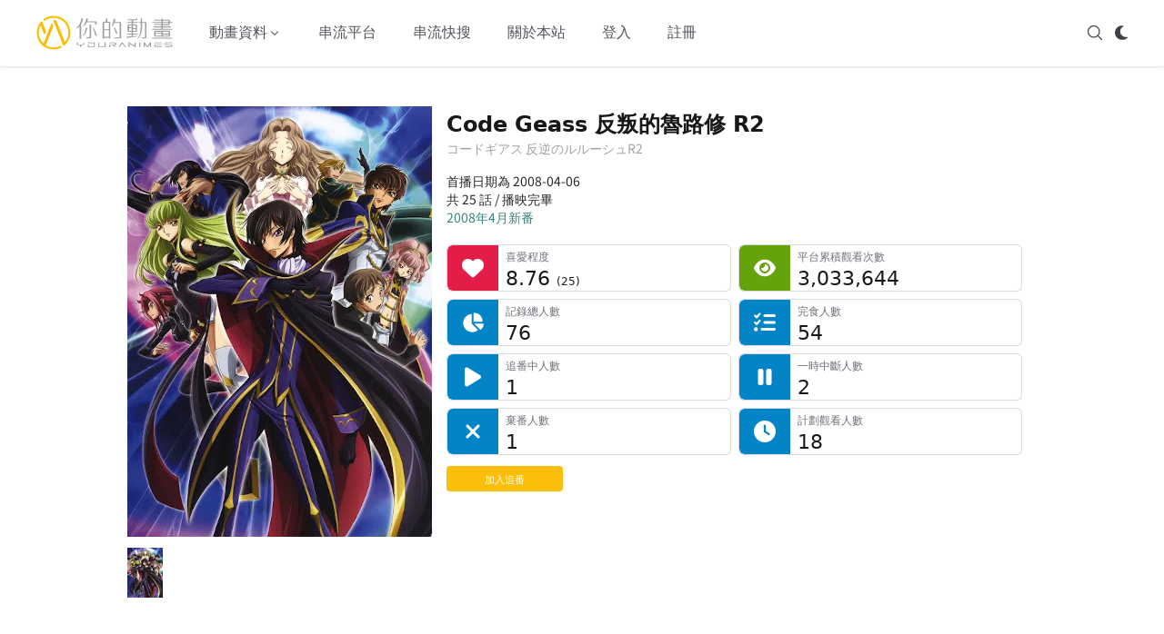

--- FILE ---
content_type: text/html; charset=utf-8
request_url: https://youranimes.tw/animes/1170
body_size: 21416
content:
<!DOCTYPE html><html lang="zh-TW"><head><meta charSet="utf-8"/><meta name="viewport" content="width=device-width, initial-scale=1"/><link rel="preload" as="image" href="https://d28s5ztqvkii64.cloudfront.net/images/youranimes-logo.svg"/><link rel="preload" as="image" href="https://d28s5ztqvkii64.cloudfront.net/images/youranimes-two-height.svg"/><link rel="stylesheet" href="/_next/static/css/294dd07620d1a861.css" data-precedence="next"/><link rel="stylesheet" href="/_next/static/css/f1dc3ed39acb2811.css" data-precedence="next"/><link rel="preload" as="script" fetchPriority="low" href="/_next/static/chunks/webpack-9a521df731c64920.js"/><script src="/_next/static/chunks/fd9d1056-e1301e1ab7f1435b.js" async=""></script><script src="/_next/static/chunks/1355-fa3bd3fd77407dcc.js" async=""></script><script src="/_next/static/chunks/main-app-48fd550dd718c6f0.js" async=""></script><script src="/_next/static/chunks/app/global-error-d92cf9453a2fa59f.js" async=""></script><script src="/_next/static/chunks/870fdd6f-8f291f75c3d93c07.js" async=""></script><script src="/_next/static/chunks/69b09407-dabfa18284800eb4.js" async=""></script><script src="/_next/static/chunks/6779-1bf7608b06e158a5.js" async=""></script><script src="/_next/static/chunks/5926-3416d569dc576b6a.js" async=""></script><script src="/_next/static/chunks/6137-ea963d604c2554df.js" async=""></script><script src="/_next/static/chunks/409-f8ead9a8058a2e4a.js" async=""></script><script src="/_next/static/chunks/6265-1a19a289f48a73c1.js" async=""></script><script src="/_next/static/chunks/9195-29d5261e18d10dfa.js" async=""></script><script src="/_next/static/chunks/1268-77a11e1413f199d9.js" async=""></script><script src="/_next/static/chunks/6517-5a387bdd32606e6c.js" async=""></script><script src="/_next/static/chunks/605-d3bc173c9a1ca24e.js" async=""></script><script src="/_next/static/chunks/5535-92415bdd2061f6e1.js" async=""></script><script src="/_next/static/chunks/app/layout-e3b389b38441b32f.js" async=""></script><script src="/_next/static/chunks/app/error-d9db70abf62b0317.js" async=""></script><script src="/_next/static/chunks/7297-f724c046d10b2df4.js" async=""></script><script src="/_next/static/chunks/1023-26ecc8d488b20ccb.js" async=""></script><script src="/_next/static/chunks/4343-54727ec993dbc847.js" async=""></script><script src="/_next/static/chunks/app/animes/%5B_id%5D/page-04ccb49ad8ee0fba.js" async=""></script><script src="/_next/static/chunks/7562-6427e7a6fbf5394c.js" async=""></script><script src="/_next/static/chunks/9353-ccdd270b1e7a4af0.js" async=""></script><script src="/_next/static/chunks/app/animes/%5B_id%5D/@subview/page-e342e2fb5922b050.js" async=""></script><link rel="search" type="application/opensearchdescription+xml" href="/opensearch.xml" title="你的動畫"/><title>Code Geass 反叛的魯路修 R2 | 你的動畫</title><meta name="description" content="關於《Code Geass 反叛的魯路修 R2》的基本資料，提供資訊包括主要工作人員、演出聲優名單、官方所釋出的宣傳PV影片等。"/><link rel="canonical" href="https://youranimes.tw/animes/1170"/><meta property="og:title" content="Code Geass 反叛的魯路修 R2 | 你的動畫"/><meta property="og:description" content="關於《Code Geass 反叛的魯路修 R2》的基本資料，提供資訊包括主要工作人員、演出聲優名單、官方所釋出的宣傳PV影片等。"/><meta property="og:url" content="https://youranimes.tw/animes/1170"/><meta property="og:image" content="https://d28s5ztqvkii64.cloudfront.net/images/anime/1170/1170_141421.webp"/><meta property="og:image:alt" content="《Code Geass 反叛的魯路修 R2》封面"/><meta property="og:image:type" content="image/webp"/><meta name="twitter:card" content="summary_large_image"/><meta name="twitter:site" content="@youranimes_tw"/><meta name="twitter:site:id" content="1273632080862142470"/><meta name="twitter:creator" content="@youranimes_tw"/><meta name="twitter:creator:id" content="1273632080862142470"/><meta name="twitter:title" content="Code Geass 反叛的魯路修 R2 | 你的動畫"/><meta name="twitter:description" content="關於《Code Geass 反叛的魯路修 R2》的基本資料，提供資訊包括主要工作人員、演出聲優名單、官方所釋出的宣傳PV影片等。"/><meta name="twitter:image" content="https://d28s5ztqvkii64.cloudfront.net/images/anime/1170/1170_141421.webp"/><meta name="twitter:image:alt" content="《Code Geass 反叛的魯路修 R2》封面"/><link rel="icon" href="https://d28s5ztqvkii64.cloudfront.net/images/favicon.webp"/><script src="/_next/static/chunks/polyfills-42372ed130431b0a.js" noModule=""></script></head><body><script>((e,t,n,r,o,a,i,l)=>{let s=document.documentElement,u=["light","dark"];function c(t){(Array.isArray(e)?e:[e]).forEach(e=>{let n="class"===e,r=n&&a?o.map(e=>a[e]||e):o;n?(s.classList.remove(...r),s.classList.add(a&&a[t]?a[t]:t)):s.setAttribute(e,t)}),l&&u.includes(t)&&(s.style.colorScheme=t)}if(r)c(r);else try{let e=localStorage.getItem(t)||n,r=i&&"system"===e?window.matchMedia("(prefers-color-scheme: dark)").matches?"dark":"light":e;c(r)}catch(e){}})("class","theme","system",null,["light","dark"],null,true,true)</script><div class="dark:bg-zinc-900"><div class="sticky top-0 bg-white border-b border-transparent dark:bg-zinc-900 shadow dark:shadow-none dark:border-white/20 z-20" data-headlessui-state=""><div class="flex items-center justify-between mx-4 xl:mx-auto py-4 md:space-x-10 xl:max-w-[1200px] 2xl:max-w-[1400px]"><div><a class="flex" href="/"><span class="sr-only">YourAnimes 你的動畫</span><img class="xl:hidden h-10 w-auto" src="https://d28s5ztqvkii64.cloudfront.net/images/youranimes-logo.svg" alt="YourAnimes Logo"/><img class="hidden xl:block h-10 w-auto" src="https://d28s5ztqvkii64.cloudfront.net/images/youranimes-two-height.svg" alt="YourAnimes Logo"/></a></div><div class="flex space-x-2 md:hidden"><svg xmlns="http://www.w3.org/2000/svg" fill="none" viewBox="0 0 24 24" stroke-width="1.5" stroke="currentColor" aria-hidden="true" data-slot="icon" class="h-5 w-5 cursor-pointer text-zinc-600 dark:text-zinc-300"><path stroke-linecap="round" stroke-linejoin="round" d="m21 21-5.197-5.197m0 0A7.5 7.5 0 1 0 5.196 5.196a7.5 7.5 0 0 0 10.607 10.607Z"></path></svg><div class="animate-pulse p-2.5 bg-zinc-300 shadow rounded-lg"></div><div class="-my-2 -mr-2"><button class="inline-flex items-center justify-center py-2 text-zinc-600 dark:text-zinc-300 focus:outline-none" type="button" aria-expanded="false" data-headlessui-state=""><span class="sr-only">Open menu</span><svg xmlns="http://www.w3.org/2000/svg" fill="none" viewBox="0 0 24 24" stroke-width="1.5" stroke="currentColor" aria-hidden="true" data-slot="icon" class="h-5 w-5"><path stroke-linecap="round" stroke-linejoin="round" d="M3.75 6.75h16.5M3.75 12h16.5m-16.5 5.25h16.5"></path></svg></button></div></div><div class="hidden md:flex md:flex-1 md:items-center md:justify-between"><div class="flex space-x-4 xl:space-x-10"><div class="relative" data-headlessui-state=""><button class="text-zinc-600 dark:text-zinc-300 group flex items-center text-sm xl:text-base font-medium hover:text-zinc-900 dark:hover:text-zinc-100 focus:outline-none transition-colors" type="button" aria-expanded="false" data-headlessui-state=""><span>動畫資料</span><svg xmlns="http://www.w3.org/2000/svg" viewBox="0 0 20 20" fill="currentColor" aria-hidden="true" data-slot="icon" class="text-zinc-600 dark:text-zinc-300 h-4 w-4 group-hover:text-zinc-900 dark:group-hover:text-zinc-100 transition-colors"><path fill-rule="evenodd" d="M5.22 8.22a.75.75 0 0 1 1.06 0L10 11.94l3.72-3.72a.75.75 0 1 1 1.06 1.06l-4.25 4.25a.75.75 0 0 1-1.06 0L5.22 9.28a.75.75 0 0 1 0-1.06Z" clip-rule="evenodd"></path></svg></button></div><a class="text-sm xl:text-base font-medium text-zinc-600 hover:text-zinc-900 dark:text-zinc-300 dark:hover:text-zinc-100 transition-colors" href="/streamings">串流平台</a><a class="text-sm xl:text-base font-medium text-zinc-600 hover:text-zinc-900 dark:text-zinc-300 dark:hover:text-zinc-100 transition-colors" href="/platforms-anime-search">串流快搜</a><a class="text-sm xl:text-base font-medium text-zinc-600 hover:text-zinc-900 dark:text-zinc-300 dark:hover:text-zinc-100 transition-colors" href="/about">關於本站</a><a class="text-sm xl:text-base font-medium text-zinc-600 hover:text-zinc-900 dark:text-zinc-300 dark:hover:text-zinc-100 transition-colors" href="/login">登入</a><a class="text-sm xl:text-base font-medium text-zinc-600 hover:text-zinc-900 dark:text-zinc-300 dark:hover:text-zinc-100 transition-colors" href="/signup">註冊</a></div><div hidden="" style="position:fixed;top:1px;left:1px;width:1px;height:0;padding:0;margin:-1px;overflow:hidden;clip:rect(0, 0, 0, 0);white-space:nowrap;border-width:0;display:none"></div><div class="flex space-x-3"><svg xmlns="http://www.w3.org/2000/svg" fill="none" viewBox="0 0 24 24" stroke-width="1.5" stroke="currentColor" aria-hidden="true" data-slot="icon" class="h-5 w-5 cursor-pointer text-zinc-700 dark:text-zinc-300"><path stroke-linecap="round" stroke-linejoin="round" d="m21 21-5.197-5.197m0 0A7.5 7.5 0 1 0 5.196 5.196a7.5 7.5 0 0 0 10.607 10.607Z"></path></svg><div class="animate-pulse p-2.5 bg-zinc-300 shadow rounded-lg"></div></div></div></div></div><div hidden="" style="position:fixed;top:1px;left:1px;width:1px;height:0;padding:0;margin:-1px;overflow:hidden;clip:rect(0, 0, 0, 0);white-space:nowrap;border-width:0;display:none"></div><div class="flex flex-col lg:flex-row min-h-[calc(100vh-10.25rem)] px-4 pt-12 pb-24 mx-auto xl:w-[1200px] 2xl:w-[1400px] xl:px-0 text-[0.88rem] leading-6"><div class="lg:w-[1000px] lg:mx-auto"><div class="-mt-8 md:-mt-4 w-full"><div class="grid grid-cols-[30%_70%] md:flex"><div class="my-3 md:max-w-[335px] w-full overflow-hidden dark:bg-zinc-900"><picture><img class="object-cover lg:object-contain lg:object-top h-[200px] md:h-[474px]" src="https://d28s5ztqvkii64.cloudfront.net/images/anime/1170/1170_141421.webp" alt="《Code Geass 反叛的魯路修 R2》視覺圖" width="335" height="474"/></picture><div class="mt-2 md:mt-3 flex overflow-x-auto space-x-1.5 pb-0.5 md:pb-6 no-scrollbar dark:bg-zinc-900"><picture><img class="object-contain max-w-none box-content" src="https://d28s5ztqvkii64.cloudfront.net/images/anime/1170/1170_141421_thumbnail.webp" alt="《Code Geass 反叛的魯路修 R2》視覺圖第1張縮圖" width="39" height="55"/></picture></div></div><div class="pl-2 md:px-4 w-full text-zinc-800 dark:text-zinc-300"><h1 class="text-[0.9rem] sm:text-lg md:text-xl lg:text-2xl 2xl:text-3xl font-bold my-4 text-zinc-900 dark:text-zinc-100">Code Geass 反叛的魯路修 R2</h1><div class="-mt-5 text-[0.65rem] md:text-xs md:-mt-3.5 lg:text-sm lg:-mt-4 text-zinc-400 mb-2 md:mb-4">コードギアス 反逆のルルーシュR2</div><div class="leading-[0.9rem] md:leading-5 text-[0.6rem] md:text-sm">首播日期為 2008-04-06</div><div class="leading-[0.9rem] md:leading-5 text-[0.6rem] md:text-sm flex space-x-0.5">共 25 話 / 播映完畢</div><div class="leading-[0.9rem] md:leading-5 text-[0.6rem] md:text-sm"><a class="link" href="/bangumi/200804">2008年4月新番</a></div><dl class="hidden mt-5 sm:grid sm:grid-cols-2 sm:gap-2"><dt class="sr-only">喜愛程度</dt><dd class="group relative overflow-hidden rounded-md border border-zinc-300/[0.8] dark:border-white/[0.15] bg-white dark:bg-zinc-700/[0.3] [--rail:2.75rem] md:[--rail:3rem] lg:[--rail:3.5rem] pl-[calc(var(--rail)+0.5rem)]"><div class="pointer-events-none absolute inset-y-0 left-0 w-[var(--rail)] flex items-center justify-center rounded-l-md bg-rose-600 dark:bg-rose-400/60"><svg aria-hidden="true" focusable="false" data-prefix="fas" data-icon="heart" class="svg-inline--fa fa-heart h-4 w-4 md:h-5 md:w-5 lg:h-6 lg:w-6 text-white dark:text-zinc-100" role="img" xmlns="http://www.w3.org/2000/svg" viewBox="0 0 512 512"><path fill="currentColor" d="M47.6 300.4L228.3 469.1c7.5 7 17.4 10.9 27.7 10.9s20.2-3.9 27.7-10.9L464.4 300.4c30.4-28.3 47.6-68 47.6-109.5v-5.8c0-69.9-50.5-129.5-119.4-141C347 36.5 300.6 51.4 268 84L256 96 244 84c-32.6-32.6-79-47.5-124.6-39.9C50.5 55.6 0 115.2 0 185.1v5.8c0 41.5 17.2 81.2 47.6 109.5z"></path></svg></div><div><p class="truncate text-[0.6rem] md:text-[0.65rem] lg:text-[0.72rem] text-zinc-500 dark:text-zinc-400">喜愛程度</p><p class="text-sm md:text-[0.85rem] lg:text-[1.35rem] lg:font-medium text-zinc-900 dark:text-zinc-200 leading-tight">8.76<!-- --> <span class="text-xs">(<!-- -->25<!-- -->)</span></p></div></dd><dt class="sr-only">平台累積觀看次數</dt><dd class="group relative overflow-hidden rounded-md border border-zinc-300/[0.8] dark:border-white/[0.15] bg-white dark:bg-zinc-700/[0.3] [--rail:2.75rem] md:[--rail:3rem] lg:[--rail:3.5rem] pl-[calc(var(--rail)+0.5rem)]"><div class="pointer-events-none absolute inset-y-0 left-0 w-[var(--rail)] flex items-center justify-center rounded-l-md bg-lime-600 dark:bg-lime-400/60"><svg aria-hidden="true" focusable="false" data-prefix="fas" data-icon="eye" class="svg-inline--fa fa-eye h-4 w-4 md:h-5 md:w-5 lg:h-6 lg:w-6 text-white dark:text-zinc-100" role="img" xmlns="http://www.w3.org/2000/svg" viewBox="0 0 576 512"><path fill="currentColor" d="M288 32c-80.8 0-145.5 36.8-192.6 80.6C48.6 156 17.3 208 2.5 243.7c-3.3 7.9-3.3 16.7 0 24.6C17.3 304 48.6 356 95.4 399.4C142.5 443.2 207.2 480 288 480s145.5-36.8 192.6-80.6c46.8-43.5 78.1-95.4 93-131.1c3.3-7.9 3.3-16.7 0-24.6c-14.9-35.7-46.2-87.7-93-131.1C433.5 68.8 368.8 32 288 32zM144 256a144 144 0 1 1 288 0 144 144 0 1 1 -288 0zm144-64c0 35.3-28.7 64-64 64c-7.1 0-13.9-1.2-20.3-3.3c-5.5-1.8-11.9 1.6-11.7 7.4c.3 6.9 1.3 13.8 3.2 20.7c13.7 51.2 66.4 81.6 117.6 67.9s81.6-66.4 67.9-117.6c-11.1-41.5-47.8-69.4-88.6-71.1c-5.8-.2-9.2 6.1-7.4 11.7c2.1 6.4 3.3 13.2 3.3 20.3z"></path></svg></div><div><p class="truncate text-[0.6rem] md:text-[0.65rem] lg:text-[0.72rem] text-zinc-500 dark:text-zinc-400">平台累積觀看次數</p><p class="text-sm md:text-[0.85rem] lg:text-[1.35rem] lg:font-medium text-zinc-900 dark:text-zinc-200 leading-tight">3,033,644<!-- --> </p></div></dd><dt class="sr-only">記錄總人數</dt><dd class="group relative overflow-hidden rounded-md border border-zinc-300/[0.8] dark:border-white/[0.15] bg-white dark:bg-zinc-700/[0.3] [--rail:2.75rem] md:[--rail:3rem] lg:[--rail:3.5rem] pl-[calc(var(--rail)+0.5rem)]"><div class="pointer-events-none absolute inset-y-0 left-0 w-[var(--rail)] flex items-center justify-center rounded-l-md bg-sky-600 dark:bg-sky-400/60"><svg aria-hidden="true" focusable="false" data-prefix="fas" data-icon="chart-pie" class="svg-inline--fa fa-chart-pie h-4 w-4 md:h-5 md:w-5 lg:h-6 lg:w-6 text-white dark:text-zinc-100" role="img" xmlns="http://www.w3.org/2000/svg" viewBox="0 0 576 512"><path fill="currentColor" d="M304 240l0-223.4c0-9 7-16.6 16-16.6C443.7 0 544 100.3 544 224c0 9-7.6 16-16.6 16L304 240zM32 272C32 150.7 122.1 50.3 239 34.3c9.2-1.3 17 6.1 17 15.4L256 288 412.5 444.5c6.7 6.7 6.2 17.7-1.5 23.1C371.8 495.6 323.8 512 272 512C139.5 512 32 404.6 32 272zm526.4 16c9.3 0 16.6 7.8 15.4 17c-7.7 55.9-34.6 105.6-73.9 142.3c-6 5.6-15.4 5.2-21.2-.7L320 288l238.4 0z"></path></svg></div><div><p class="truncate text-[0.6rem] md:text-[0.65rem] lg:text-[0.72rem] text-zinc-500 dark:text-zinc-400">記錄總人數</p><p class="text-sm md:text-[0.85rem] lg:text-[1.35rem] lg:font-medium text-zinc-900 dark:text-zinc-200 leading-tight">76<!-- --> </p></div></dd><dt class="sr-only">完食人數</dt><dd class="group relative overflow-hidden rounded-md border border-zinc-300/[0.8] dark:border-white/[0.15] bg-white dark:bg-zinc-700/[0.3] [--rail:2.75rem] md:[--rail:3rem] lg:[--rail:3.5rem] pl-[calc(var(--rail)+0.5rem)]"><div class="pointer-events-none absolute inset-y-0 left-0 w-[var(--rail)] flex items-center justify-center rounded-l-md bg-sky-600 dark:bg-sky-400/60"><svg aria-hidden="true" focusable="false" data-prefix="fas" data-icon="list-check" class="svg-inline--fa fa-list-check h-4 w-4 md:h-5 md:w-5 lg:h-6 lg:w-6 text-white dark:text-zinc-100" role="img" xmlns="http://www.w3.org/2000/svg" viewBox="0 0 512 512"><path fill="currentColor" d="M152.1 38.2c9.9 8.9 10.7 24 1.8 33.9l-72 80c-4.4 4.9-10.6 7.8-17.2 7.9s-12.9-2.4-17.6-7L7 113C-2.3 103.6-2.3 88.4 7 79s24.6-9.4 33.9 0l22.1 22.1 55.1-61.2c8.9-9.9 24-10.7 33.9-1.8zm0 160c9.9 8.9 10.7 24 1.8 33.9l-72 80c-4.4 4.9-10.6 7.8-17.2 7.9s-12.9-2.4-17.6-7L7 273c-9.4-9.4-9.4-24.6 0-33.9s24.6-9.4 33.9 0l22.1 22.1 55.1-61.2c8.9-9.9 24-10.7 33.9-1.8zM224 96c0-17.7 14.3-32 32-32l224 0c17.7 0 32 14.3 32 32s-14.3 32-32 32l-224 0c-17.7 0-32-14.3-32-32zm0 160c0-17.7 14.3-32 32-32l224 0c17.7 0 32 14.3 32 32s-14.3 32-32 32l-224 0c-17.7 0-32-14.3-32-32zM160 416c0-17.7 14.3-32 32-32l288 0c17.7 0 32 14.3 32 32s-14.3 32-32 32l-288 0c-17.7 0-32-14.3-32-32zM48 368a48 48 0 1 1 0 96 48 48 0 1 1 0-96z"></path></svg></div><div><p class="truncate text-[0.6rem] md:text-[0.65rem] lg:text-[0.72rem] text-zinc-500 dark:text-zinc-400">完食人數</p><p class="text-sm md:text-[0.85rem] lg:text-[1.35rem] lg:font-medium text-zinc-900 dark:text-zinc-200 leading-tight">54<!-- --> </p></div></dd><dt class="sr-only">追番中人數</dt><dd class="group relative overflow-hidden rounded-md border border-zinc-300/[0.8] dark:border-white/[0.15] bg-white dark:bg-zinc-700/[0.3] [--rail:2.75rem] md:[--rail:3rem] lg:[--rail:3.5rem] pl-[calc(var(--rail)+0.5rem)]"><div class="pointer-events-none absolute inset-y-0 left-0 w-[var(--rail)] flex items-center justify-center rounded-l-md bg-sky-600 dark:bg-sky-400/60"><svg aria-hidden="true" focusable="false" data-prefix="fas" data-icon="play" class="svg-inline--fa fa-play h-4 w-4 md:h-5 md:w-5 lg:h-6 lg:w-6 text-white dark:text-zinc-100" role="img" xmlns="http://www.w3.org/2000/svg" viewBox="0 0 384 512"><path fill="currentColor" d="M73 39c-14.8-9.1-33.4-9.4-48.5-.9S0 62.6 0 80L0 432c0 17.4 9.4 33.4 24.5 41.9s33.7 8.1 48.5-.9L361 297c14.3-8.7 23-24.2 23-41s-8.7-32.2-23-41L73 39z"></path></svg></div><div><p class="truncate text-[0.6rem] md:text-[0.65rem] lg:text-[0.72rem] text-zinc-500 dark:text-zinc-400">追番中人數</p><p class="text-sm md:text-[0.85rem] lg:text-[1.35rem] lg:font-medium text-zinc-900 dark:text-zinc-200 leading-tight">1<!-- --> </p></div></dd><dt class="sr-only">一時中斷人數</dt><dd class="group relative overflow-hidden rounded-md border border-zinc-300/[0.8] dark:border-white/[0.15] bg-white dark:bg-zinc-700/[0.3] [--rail:2.75rem] md:[--rail:3rem] lg:[--rail:3.5rem] pl-[calc(var(--rail)+0.5rem)]"><div class="pointer-events-none absolute inset-y-0 left-0 w-[var(--rail)] flex items-center justify-center rounded-l-md bg-sky-600 dark:bg-sky-400/60"><svg aria-hidden="true" focusable="false" data-prefix="fas" data-icon="pause" class="svg-inline--fa fa-pause h-4 w-4 md:h-5 md:w-5 lg:h-6 lg:w-6 text-white dark:text-zinc-100" role="img" xmlns="http://www.w3.org/2000/svg" viewBox="0 0 320 512"><path fill="currentColor" d="M48 64C21.5 64 0 85.5 0 112L0 400c0 26.5 21.5 48 48 48l32 0c26.5 0 48-21.5 48-48l0-288c0-26.5-21.5-48-48-48L48 64zm192 0c-26.5 0-48 21.5-48 48l0 288c0 26.5 21.5 48 48 48l32 0c26.5 0 48-21.5 48-48l0-288c0-26.5-21.5-48-48-48l-32 0z"></path></svg></div><div><p class="truncate text-[0.6rem] md:text-[0.65rem] lg:text-[0.72rem] text-zinc-500 dark:text-zinc-400">一時中斷人數</p><p class="text-sm md:text-[0.85rem] lg:text-[1.35rem] lg:font-medium text-zinc-900 dark:text-zinc-200 leading-tight">2<!-- --> </p></div></dd><dt class="sr-only">棄番人數</dt><dd class="group relative overflow-hidden rounded-md border border-zinc-300/[0.8] dark:border-white/[0.15] bg-white dark:bg-zinc-700/[0.3] [--rail:2.75rem] md:[--rail:3rem] lg:[--rail:3.5rem] pl-[calc(var(--rail)+0.5rem)]"><div class="pointer-events-none absolute inset-y-0 left-0 w-[var(--rail)] flex items-center justify-center rounded-l-md bg-sky-600 dark:bg-sky-400/60"><svg aria-hidden="true" focusable="false" data-prefix="fas" data-icon="xmark" class="svg-inline--fa fa-xmark h-4 w-4 md:h-5 md:w-5 lg:h-6 lg:w-6 text-white dark:text-zinc-100" role="img" xmlns="http://www.w3.org/2000/svg" viewBox="0 0 384 512"><path fill="currentColor" d="M342.6 150.6c12.5-12.5 12.5-32.8 0-45.3s-32.8-12.5-45.3 0L192 210.7 86.6 105.4c-12.5-12.5-32.8-12.5-45.3 0s-12.5 32.8 0 45.3L146.7 256 41.4 361.4c-12.5 12.5-12.5 32.8 0 45.3s32.8 12.5 45.3 0L192 301.3 297.4 406.6c12.5 12.5 32.8 12.5 45.3 0s12.5-32.8 0-45.3L237.3 256 342.6 150.6z"></path></svg></div><div><p class="truncate text-[0.6rem] md:text-[0.65rem] lg:text-[0.72rem] text-zinc-500 dark:text-zinc-400">棄番人數</p><p class="text-sm md:text-[0.85rem] lg:text-[1.35rem] lg:font-medium text-zinc-900 dark:text-zinc-200 leading-tight">1<!-- --> </p></div></dd><dt class="sr-only">計劃觀看人數</dt><dd class="group relative overflow-hidden rounded-md border border-zinc-300/[0.8] dark:border-white/[0.15] bg-white dark:bg-zinc-700/[0.3] [--rail:2.75rem] md:[--rail:3rem] lg:[--rail:3.5rem] pl-[calc(var(--rail)+0.5rem)]"><div class="pointer-events-none absolute inset-y-0 left-0 w-[var(--rail)] flex items-center justify-center rounded-l-md bg-sky-600 dark:bg-sky-400/60"><svg aria-hidden="true" focusable="false" data-prefix="fas" data-icon="clock" class="svg-inline--fa fa-clock h-4 w-4 md:h-5 md:w-5 lg:h-6 lg:w-6 text-white dark:text-zinc-100" role="img" xmlns="http://www.w3.org/2000/svg" viewBox="0 0 512 512"><path fill="currentColor" d="M256 0a256 256 0 1 1 0 512A256 256 0 1 1 256 0zM232 120l0 136c0 8 4 15.5 10.7 20l96 64c11 7.4 25.9 4.4 33.3-6.7s4.4-25.9-6.7-33.3L280 243.2 280 120c0-13.3-10.7-24-24-24s-24 10.7-24 24z"></path></svg></div><div><p class="truncate text-[0.6rem] md:text-[0.65rem] lg:text-[0.72rem] text-zinc-500 dark:text-zinc-400">計劃觀看人數</p><p class="text-sm md:text-[0.85rem] lg:text-[1.35rem] lg:font-medium text-zinc-900 dark:text-zinc-200 leading-tight">18<!-- --> </p></div></dd></dl><div class="mt-2 sm:mt-3 w-32"><div class="w-full bg-[#fabe0b] dark:bg-[#d4a209] rounded text-center text-white px-2 py-0.5 text-[0.7rem] cursor-pointer focus:outline-none focus:ring-0 focus-visible:ring-0">加入追番</div></div></div></div><dl class="sm:hidden mt-5 grid grid-cols-2 gap-2"><dt class="sr-only">喜愛程度</dt><dd class="group relative overflow-hidden rounded-md border border-zinc-300/[0.8] dark:border-white/[0.15] bg-white dark:bg-zinc-700/[0.3] [--rail:2.75rem] md:[--rail:3rem] lg:[--rail:3.5rem] pl-[calc(var(--rail)+0.5rem)]"><div class="pointer-events-none absolute inset-y-0 left-0 w-[var(--rail)] flex items-center justify-center rounded-l-md bg-rose-600"><svg aria-hidden="true" focusable="false" data-prefix="fas" data-icon="heart" class="svg-inline--fa fa-heart h-4 w-4 md:h-5 md:w-5 lg:h-6 lg:w-6 text-white dark:text-zinc-100" role="img" xmlns="http://www.w3.org/2000/svg" viewBox="0 0 512 512"><path fill="currentColor" d="M47.6 300.4L228.3 469.1c7.5 7 17.4 10.9 27.7 10.9s20.2-3.9 27.7-10.9L464.4 300.4c30.4-28.3 47.6-68 47.6-109.5v-5.8c0-69.9-50.5-129.5-119.4-141C347 36.5 300.6 51.4 268 84L256 96 244 84c-32.6-32.6-79-47.5-124.6-39.9C50.5 55.6 0 115.2 0 185.1v5.8c0 41.5 17.2 81.2 47.6 109.5z"></path></svg></div><div><p class="truncate text-[0.6rem] md:text-[0.65rem] lg:text-[0.72rem] text-zinc-500 dark:text-zinc-400">喜愛程度</p><p class="text-sm md:text-[0.85rem] lg:text-[1.35rem] lg:font-medium text-zinc-900 dark:text-zinc-200 leading-tight">8.76<!-- --> <span class="text-xs">(<!-- -->25<!-- -->)</span></p></div></dd><dt class="sr-only">平台累積觀看次數</dt><dd class="group relative overflow-hidden rounded-md border border-zinc-300/[0.8] dark:border-white/[0.15] bg-white dark:bg-zinc-700/[0.3] [--rail:2.75rem] md:[--rail:3rem] lg:[--rail:3.5rem] pl-[calc(var(--rail)+0.5rem)]"><div class="pointer-events-none absolute inset-y-0 left-0 w-[var(--rail)] flex items-center justify-center rounded-l-md bg-lime-600"><svg aria-hidden="true" focusable="false" data-prefix="fas" data-icon="eye" class="svg-inline--fa fa-eye h-4 w-4 md:h-5 md:w-5 lg:h-6 lg:w-6 text-white dark:text-zinc-100" role="img" xmlns="http://www.w3.org/2000/svg" viewBox="0 0 576 512"><path fill="currentColor" d="M288 32c-80.8 0-145.5 36.8-192.6 80.6C48.6 156 17.3 208 2.5 243.7c-3.3 7.9-3.3 16.7 0 24.6C17.3 304 48.6 356 95.4 399.4C142.5 443.2 207.2 480 288 480s145.5-36.8 192.6-80.6c46.8-43.5 78.1-95.4 93-131.1c3.3-7.9 3.3-16.7 0-24.6c-14.9-35.7-46.2-87.7-93-131.1C433.5 68.8 368.8 32 288 32zM144 256a144 144 0 1 1 288 0 144 144 0 1 1 -288 0zm144-64c0 35.3-28.7 64-64 64c-7.1 0-13.9-1.2-20.3-3.3c-5.5-1.8-11.9 1.6-11.7 7.4c.3 6.9 1.3 13.8 3.2 20.7c13.7 51.2 66.4 81.6 117.6 67.9s81.6-66.4 67.9-117.6c-11.1-41.5-47.8-69.4-88.6-71.1c-5.8-.2-9.2 6.1-7.4 11.7c2.1 6.4 3.3 13.2 3.3 20.3z"></path></svg></div><div><p class="truncate text-[0.6rem] md:text-[0.65rem] lg:text-[0.72rem] text-zinc-500 dark:text-zinc-400">平台累積觀看次數</p><p class="text-sm md:text-[0.85rem] lg:text-[1.35rem] lg:font-medium text-zinc-900 dark:text-zinc-200 leading-tight">3,033,644<!-- --> </p></div></dd><dt class="sr-only">記錄總人數</dt><dd class="group relative overflow-hidden rounded-md border border-zinc-300/[0.8] dark:border-white/[0.15] bg-white dark:bg-zinc-700/[0.3] [--rail:2.75rem] md:[--rail:3rem] lg:[--rail:3.5rem] pl-[calc(var(--rail)+0.5rem)]"><div class="pointer-events-none absolute inset-y-0 left-0 w-[var(--rail)] flex items-center justify-center rounded-l-md bg-sky-600 dark:bg-sky-400/60"><svg aria-hidden="true" focusable="false" data-prefix="fas" data-icon="chart-pie" class="svg-inline--fa fa-chart-pie h-4 w-4 md:h-5 md:w-5 lg:h-6 lg:w-6 text-white dark:text-zinc-100" role="img" xmlns="http://www.w3.org/2000/svg" viewBox="0 0 576 512"><path fill="currentColor" d="M304 240l0-223.4c0-9 7-16.6 16-16.6C443.7 0 544 100.3 544 224c0 9-7.6 16-16.6 16L304 240zM32 272C32 150.7 122.1 50.3 239 34.3c9.2-1.3 17 6.1 17 15.4L256 288 412.5 444.5c6.7 6.7 6.2 17.7-1.5 23.1C371.8 495.6 323.8 512 272 512C139.5 512 32 404.6 32 272zm526.4 16c9.3 0 16.6 7.8 15.4 17c-7.7 55.9-34.6 105.6-73.9 142.3c-6 5.6-15.4 5.2-21.2-.7L320 288l238.4 0z"></path></svg></div><div><p class="truncate text-[0.6rem] md:text-[0.65rem] lg:text-[0.72rem] text-zinc-500 dark:text-zinc-400">記錄總人數</p><p class="text-sm md:text-[0.85rem] lg:text-[1.35rem] lg:font-medium text-zinc-900 dark:text-zinc-200 leading-tight">76<!-- --> </p></div></dd><dt class="sr-only">完食人數</dt><dd class="group relative overflow-hidden rounded-md border border-zinc-300/[0.8] dark:border-white/[0.15] bg-white dark:bg-zinc-700/[0.3] [--rail:2.75rem] md:[--rail:3rem] lg:[--rail:3.5rem] pl-[calc(var(--rail)+0.5rem)]"><div class="pointer-events-none absolute inset-y-0 left-0 w-[var(--rail)] flex items-center justify-center rounded-l-md bg-sky-600 dark:bg-sky-400/60"><svg aria-hidden="true" focusable="false" data-prefix="fas" data-icon="list-check" class="svg-inline--fa fa-list-check h-4 w-4 md:h-5 md:w-5 lg:h-6 lg:w-6 text-white dark:text-zinc-100" role="img" xmlns="http://www.w3.org/2000/svg" viewBox="0 0 512 512"><path fill="currentColor" d="M152.1 38.2c9.9 8.9 10.7 24 1.8 33.9l-72 80c-4.4 4.9-10.6 7.8-17.2 7.9s-12.9-2.4-17.6-7L7 113C-2.3 103.6-2.3 88.4 7 79s24.6-9.4 33.9 0l22.1 22.1 55.1-61.2c8.9-9.9 24-10.7 33.9-1.8zm0 160c9.9 8.9 10.7 24 1.8 33.9l-72 80c-4.4 4.9-10.6 7.8-17.2 7.9s-12.9-2.4-17.6-7L7 273c-9.4-9.4-9.4-24.6 0-33.9s24.6-9.4 33.9 0l22.1 22.1 55.1-61.2c8.9-9.9 24-10.7 33.9-1.8zM224 96c0-17.7 14.3-32 32-32l224 0c17.7 0 32 14.3 32 32s-14.3 32-32 32l-224 0c-17.7 0-32-14.3-32-32zm0 160c0-17.7 14.3-32 32-32l224 0c17.7 0 32 14.3 32 32s-14.3 32-32 32l-224 0c-17.7 0-32-14.3-32-32zM160 416c0-17.7 14.3-32 32-32l288 0c17.7 0 32 14.3 32 32s-14.3 32-32 32l-288 0c-17.7 0-32-14.3-32-32zM48 368a48 48 0 1 1 0 96 48 48 0 1 1 0-96z"></path></svg></div><div><p class="truncate text-[0.6rem] md:text-[0.65rem] lg:text-[0.72rem] text-zinc-500 dark:text-zinc-400">完食人數</p><p class="text-sm md:text-[0.85rem] lg:text-[1.35rem] lg:font-medium text-zinc-900 dark:text-zinc-200 leading-tight">54<!-- --> </p></div></dd><dt class="sr-only">追番中人數</dt><dd class="group relative overflow-hidden rounded-md border border-zinc-300/[0.8] dark:border-white/[0.15] bg-white dark:bg-zinc-700/[0.3] [--rail:2.75rem] md:[--rail:3rem] lg:[--rail:3.5rem] pl-[calc(var(--rail)+0.5rem)]"><div class="pointer-events-none absolute inset-y-0 left-0 w-[var(--rail)] flex items-center justify-center rounded-l-md bg-sky-600 dark:bg-sky-400/60"><svg aria-hidden="true" focusable="false" data-prefix="fas" data-icon="play" class="svg-inline--fa fa-play h-4 w-4 md:h-5 md:w-5 lg:h-6 lg:w-6 text-white dark:text-zinc-100" role="img" xmlns="http://www.w3.org/2000/svg" viewBox="0 0 384 512"><path fill="currentColor" d="M73 39c-14.8-9.1-33.4-9.4-48.5-.9S0 62.6 0 80L0 432c0 17.4 9.4 33.4 24.5 41.9s33.7 8.1 48.5-.9L361 297c14.3-8.7 23-24.2 23-41s-8.7-32.2-23-41L73 39z"></path></svg></div><div><p class="truncate text-[0.6rem] md:text-[0.65rem] lg:text-[0.72rem] text-zinc-500 dark:text-zinc-400">追番中人數</p><p class="text-sm md:text-[0.85rem] lg:text-[1.35rem] lg:font-medium text-zinc-900 dark:text-zinc-200 leading-tight">1<!-- --> </p></div></dd><dt class="sr-only">一時中斷人數</dt><dd class="group relative overflow-hidden rounded-md border border-zinc-300/[0.8] dark:border-white/[0.15] bg-white dark:bg-zinc-700/[0.3] [--rail:2.75rem] md:[--rail:3rem] lg:[--rail:3.5rem] pl-[calc(var(--rail)+0.5rem)]"><div class="pointer-events-none absolute inset-y-0 left-0 w-[var(--rail)] flex items-center justify-center rounded-l-md bg-sky-600 dark:bg-sky-400/60"><svg aria-hidden="true" focusable="false" data-prefix="fas" data-icon="pause" class="svg-inline--fa fa-pause h-4 w-4 md:h-5 md:w-5 lg:h-6 lg:w-6 text-white dark:text-zinc-100" role="img" xmlns="http://www.w3.org/2000/svg" viewBox="0 0 320 512"><path fill="currentColor" d="M48 64C21.5 64 0 85.5 0 112L0 400c0 26.5 21.5 48 48 48l32 0c26.5 0 48-21.5 48-48l0-288c0-26.5-21.5-48-48-48L48 64zm192 0c-26.5 0-48 21.5-48 48l0 288c0 26.5 21.5 48 48 48l32 0c26.5 0 48-21.5 48-48l0-288c0-26.5-21.5-48-48-48l-32 0z"></path></svg></div><div><p class="truncate text-[0.6rem] md:text-[0.65rem] lg:text-[0.72rem] text-zinc-500 dark:text-zinc-400">一時中斷人數</p><p class="text-sm md:text-[0.85rem] lg:text-[1.35rem] lg:font-medium text-zinc-900 dark:text-zinc-200 leading-tight">2<!-- --> </p></div></dd><dt class="sr-only">棄番人數</dt><dd class="group relative overflow-hidden rounded-md border border-zinc-300/[0.8] dark:border-white/[0.15] bg-white dark:bg-zinc-700/[0.3] [--rail:2.75rem] md:[--rail:3rem] lg:[--rail:3.5rem] pl-[calc(var(--rail)+0.5rem)]"><div class="pointer-events-none absolute inset-y-0 left-0 w-[var(--rail)] flex items-center justify-center rounded-l-md bg-sky-600 dark:bg-sky-400/60"><svg aria-hidden="true" focusable="false" data-prefix="fas" data-icon="xmark" class="svg-inline--fa fa-xmark h-4 w-4 md:h-5 md:w-5 lg:h-6 lg:w-6 text-white dark:text-zinc-100" role="img" xmlns="http://www.w3.org/2000/svg" viewBox="0 0 384 512"><path fill="currentColor" d="M342.6 150.6c12.5-12.5 12.5-32.8 0-45.3s-32.8-12.5-45.3 0L192 210.7 86.6 105.4c-12.5-12.5-32.8-12.5-45.3 0s-12.5 32.8 0 45.3L146.7 256 41.4 361.4c-12.5 12.5-12.5 32.8 0 45.3s32.8 12.5 45.3 0L192 301.3 297.4 406.6c12.5 12.5 32.8 12.5 45.3 0s12.5-32.8 0-45.3L237.3 256 342.6 150.6z"></path></svg></div><div><p class="truncate text-[0.6rem] md:text-[0.65rem] lg:text-[0.72rem] text-zinc-500 dark:text-zinc-400">棄番人數</p><p class="text-sm md:text-[0.85rem] lg:text-[1.35rem] lg:font-medium text-zinc-900 dark:text-zinc-200 leading-tight">1<!-- --> </p></div></dd><dt class="sr-only">計劃觀看人數</dt><dd class="group relative overflow-hidden rounded-md border border-zinc-300/[0.8] dark:border-white/[0.15] bg-white dark:bg-zinc-700/[0.3] [--rail:2.75rem] md:[--rail:3rem] lg:[--rail:3.5rem] pl-[calc(var(--rail)+0.5rem)]"><div class="pointer-events-none absolute inset-y-0 left-0 w-[var(--rail)] flex items-center justify-center rounded-l-md bg-sky-600 dark:bg-sky-400/60"><svg aria-hidden="true" focusable="false" data-prefix="fas" data-icon="clock" class="svg-inline--fa fa-clock h-4 w-4 md:h-5 md:w-5 lg:h-6 lg:w-6 text-white dark:text-zinc-100" role="img" xmlns="http://www.w3.org/2000/svg" viewBox="0 0 512 512"><path fill="currentColor" d="M256 0a256 256 0 1 1 0 512A256 256 0 1 1 256 0zM232 120l0 136c0 8 4 15.5 10.7 20l96 64c11 7.4 25.9 4.4 33.3-6.7s4.4-25.9-6.7-33.3L280 243.2 280 120c0-13.3-10.7-24-24-24s-24 10.7-24 24z"></path></svg></div><div><p class="truncate text-[0.6rem] md:text-[0.65rem] lg:text-[0.72rem] text-zinc-500 dark:text-zinc-400">計劃觀看人數</p><p class="text-sm md:text-[0.85rem] lg:text-[1.35rem] lg:font-medium text-zinc-900 dark:text-zinc-200 leading-tight">18<!-- --> </p></div></dd></dl></div><div class="flex justify-center space-x-5"><ins class="adsbygoogle block w-full h-[100px] mt-6 md:mt-2 lg:w-[500px] lg:h-[100px]" data-ad-client="ca-pub-6444030023088383" data-ad-slot="9898506242" data-adtest="off"></ins><ins class="adsbygoogle hidden lg:block w-full mt-6 md:mt-2 lg:w-[500px] g:h-[100px]" data-ad-client="ca-pub-6444030023088383" data-ad-slot="9898506242" data-adtest="off"></ins></div><div class="mt-6 overflow-x-auto no-scrollbar -mb-1.5"><div class="py-2"><nav class="flex space-x-3 md:space-x-6" aria-label="Tabs"><a class="text-amber-600 dark:text-amber-400/90 whitespace-nowrap pt-2 pb-1 px-1 text-xs md:text-sm font-medium inline-flex items-center gap-x-0.5 focus:outline-none focus-visible:ring-2 focus-visible:ring-amber-500/60 rounded-[2px]" aria-current="page" href="/animes/1170"><svg xmlns="http://www.w3.org/2000/svg" fill="none" viewBox="0 0 24 24" stroke-width="1.5" stroke="currentColor" aria-hidden="true" data-slot="icon" class="h-4 w-4 md:h-[18px] md:w-[18px]"><path stroke-linecap="round" stroke-linejoin="round" d="m2.25 12 8.954-8.955c.44-.439 1.152-.439 1.591 0L21.75 12M4.5 9.75v10.125c0 .621.504 1.125 1.125 1.125H9.75v-4.875c0-.621.504-1.125 1.125-1.125h2.25c.621 0 1.125.504 1.125 1.125V21h4.125c.621 0 1.125-.504 1.125-1.125V9.75M8.25 21h8.25"></path></svg><span>概覽</span></a><a class="text-zinc-500 hover:text-zinc-800 dark:text-zinc-400 dark:hover:text-zinc-200 whitespace-nowrap pt-2 pb-1 px-1 text-xs md:text-sm font-medium inline-flex items-center gap-x-0.5 focus:outline-none focus-visible:ring-2 focus-visible:ring-amber-500/60 rounded-[2px]" href="/animes/1170/onair"><svg xmlns="http://www.w3.org/2000/svg" fill="none" viewBox="0 0 24 24" stroke-width="1.5" stroke="currentColor" aria-hidden="true" data-slot="icon" class="h-4 w-4 md:h-[18px] md:w-[18px]"><path stroke-linecap="round" stroke-linejoin="round" d="M6 20.25h12m-7.5-3v3m3-3v3m-10.125-3h17.25c.621 0 1.125-.504 1.125-1.125V4.875c0-.621-.504-1.125-1.125-1.125H3.375c-.621 0-1.125.504-1.125 1.125v11.25c0 .621.504 1.125 1.125 1.125Z"></path></svg><span>播出狀況</span></a><a class="text-zinc-500 hover:text-zinc-800 dark:text-zinc-400 dark:hover:text-zinc-200 whitespace-nowrap pt-2 pb-1 px-1 text-xs md:text-sm font-medium inline-flex items-center gap-x-0.5 focus:outline-none focus-visible:ring-2 focus-visible:ring-amber-500/60 rounded-[2px]" href="/animes/1170/videos"><svg xmlns="http://www.w3.org/2000/svg" fill="none" viewBox="0 0 24 24" stroke-width="1.5" stroke="currentColor" aria-hidden="true" data-slot="icon" class="h-4 w-4 md:h-[18px] md:w-[18px]"><path stroke-linecap="round" stroke-linejoin="round" d="M3.375 19.5h17.25m-17.25 0a1.125 1.125 0 0 1-1.125-1.125M3.375 19.5h1.5C5.496 19.5 6 18.996 6 18.375m-3.75 0V5.625m0 12.75v-1.5c0-.621.504-1.125 1.125-1.125m18.375 2.625V5.625m0 12.75c0 .621-.504 1.125-1.125 1.125m1.125-1.125v-1.5c0-.621-.504-1.125-1.125-1.125m0 3.75h-1.5A1.125 1.125 0 0 1 18 18.375M20.625 4.5H3.375m17.25 0c.621 0 1.125.504 1.125 1.125M20.625 4.5h-1.5C18.504 4.5 18 5.004 18 5.625m3.75 0v1.5c0 .621-.504 1.125-1.125 1.125M3.375 4.5c-.621 0-1.125.504-1.125 1.125M3.375 4.5h1.5C5.496 4.5 6 5.004 6 5.625m-3.75 0v1.5c0 .621.504 1.125 1.125 1.125m0 0h1.5m-1.5 0c-.621 0-1.125.504-1.125 1.125v1.5c0 .621.504 1.125 1.125 1.125m1.5-3.75C5.496 8.25 6 7.746 6 7.125v-1.5M4.875 8.25C5.496 8.25 6 8.754 6 9.375v1.5m0-5.25v5.25m0-5.25C6 5.004 6.504 4.5 7.125 4.5h9.75c.621 0 1.125.504 1.125 1.125m1.125 2.625h1.5m-1.5 0A1.125 1.125 0 0 1 18 7.125v-1.5m1.125 2.625c-.621 0-1.125.504-1.125 1.125v1.5m2.625-2.625c.621 0 1.125.504 1.125 1.125v1.5c0 .621-.504 1.125-1.125 1.125M18 5.625v5.25M7.125 12h9.75m-9.75 0A1.125 1.125 0 0 1 6 10.875M7.125 12C6.504 12 6 12.504 6 13.125m0-2.25C6 11.496 5.496 12 4.875 12M18 10.875c0 .621-.504 1.125-1.125 1.125M18 10.875c0 .621.504 1.125 1.125 1.125m-2.25 0c.621 0 1.125.504 1.125 1.125m-12 5.25v-5.25m0 5.25c0 .621.504 1.125 1.125 1.125h9.75c.621 0 1.125-.504 1.125-1.125m-12 0v-1.5c0-.621-.504-1.125-1.125-1.125M18 18.375v-5.25m0 5.25v-1.5c0-.621.504-1.125 1.125-1.125M18 13.125v1.5c0 .621.504 1.125 1.125 1.125M18 13.125c0-.621.504-1.125 1.125-1.125M6 13.125v1.5c0 .621-.504 1.125-1.125 1.125M6 13.125C6 12.504 5.496 12 4.875 12m-1.5 0h1.5m-1.5 0c-.621 0-1.125.504-1.125 1.125v1.5c0 .621.504 1.125 1.125 1.125M19.125 12h1.5m0 0c.621 0 1.125.504 1.125 1.125v1.5c0 .621-.504 1.125-1.125 1.125m-17.25 0h1.5m14.25 0h1.5"></path></svg><span>影像資料</span></a><a class="text-zinc-500 hover:text-zinc-800 dark:text-zinc-400 dark:hover:text-zinc-200 whitespace-nowrap pt-2 pb-1 px-1 text-xs md:text-sm font-medium inline-flex items-center gap-x-0.5 focus:outline-none focus-visible:ring-2 focus-visible:ring-amber-500/60 rounded-[2px]" href="/animes/1170/stats"><svg xmlns="http://www.w3.org/2000/svg" fill="none" viewBox="0 0 24 24" stroke-width="1.5" stroke="currentColor" aria-hidden="true" data-slot="icon" class="h-4 w-4 md:h-[18px] md:w-[18px]"><path stroke-linecap="round" stroke-linejoin="round" d="M3 13.125C3 12.504 3.504 12 4.125 12h2.25c.621 0 1.125.504 1.125 1.125v6.75C7.5 20.496 6.996 21 6.375 21h-2.25A1.125 1.125 0 0 1 3 19.875v-6.75ZM9.75 8.625c0-.621.504-1.125 1.125-1.125h2.25c.621 0 1.125.504 1.125 1.125v11.25c0 .621-.504 1.125-1.125 1.125h-2.25a1.125 1.125 0 0 1-1.125-1.125V8.625ZM16.5 4.125c0-.621.504-1.125 1.125-1.125h2.25C20.496 3 21 3.504 21 4.125v15.75c0 .621-.504 1.125-1.125 1.125h-2.25a1.125 1.125 0 0 1-1.125-1.125V4.125Z"></path></svg><span>數據統計</span></a><a class="text-zinc-500 hover:text-zinc-800 dark:text-zinc-400 dark:hover:text-zinc-200 whitespace-nowrap pt-2 pb-1 px-1 text-xs md:text-sm font-medium inline-flex items-center gap-x-0.5 focus:outline-none focus-visible:ring-2 focus-visible:ring-amber-500/60 rounded-[2px]" href="/animes/1170/comments"><svg xmlns="http://www.w3.org/2000/svg" fill="none" viewBox="0 0 24 24" stroke-width="1.5" stroke="currentColor" aria-hidden="true" data-slot="icon" class="h-4 w-4 md:h-[18px] md:w-[18px]"><path stroke-linecap="round" stroke-linejoin="round" d="M20.25 8.511c.884.284 1.5 1.128 1.5 2.097v4.286c0 1.136-.847 2.1-1.98 2.193-.34.027-.68.052-1.02.072v3.091l-3-3c-1.354 0-2.694-.055-4.02-.163a2.115 2.115 0 0 1-.825-.242m9.345-8.334a2.126 2.126 0 0 0-.476-.095 48.64 48.64 0 0 0-8.048 0c-1.131.094-1.976 1.057-1.976 2.192v4.286c0 .837.46 1.58 1.155 1.951m9.345-8.334V6.637c0-1.621-1.152-3.026-2.76-3.235A48.455 48.455 0 0 0 11.25 3c-2.115 0-4.198.137-6.24.402-1.608.209-2.76 1.614-2.76 3.235v6.226c0 1.621 1.152 3.026 2.76 3.235.577.075 1.157.14 1.74.194V21l4.155-4.155"></path></svg><span>網友感想(1)</span></a></nav></div></div><h2 class="border-t border-zinc-300 dark:border-zinc-500/60 font-semibold text-zinc-700 dark:text-zinc-200/90 pt-6 flex items-center gap-x-1"><svg xmlns="http://www.w3.org/2000/svg" fill="none" viewBox="0 0 24 24" stroke-width="1.5" stroke="currentColor" aria-hidden="true" data-slot="icon" class="w-4 h-4"><path stroke-linecap="round" stroke-linejoin="round" d="M9.568 3H5.25A2.25 2.25 0 0 0 3 5.25v4.318c0 .597.237 1.17.659 1.591l9.581 9.581c.699.699 1.78.872 2.607.33a18.095 18.095 0 0 0 5.223-5.223c.542-.827.369-1.908-.33-2.607L11.16 3.66A2.25 2.25 0 0 0 9.568 3Z"></path><path stroke-linecap="round" stroke-linejoin="round" d="M6 6h.008v.008H6V6Z"></path></svg><span>作品元素</span></h2><div class="pt-1 pb-6 text-zinc-500 dark:text-zinc-300/75"><div class="flex items-center"><span class="mr-1.5">尚未有人編輯</span><svg aria-hidden="true" focusable="false" data-prefix="fas" data-icon="square-plus" class="svg-inline--fa fa-square-plus ml-0.5 my-auto w-4 h-4 cursor-pointer text-[#fabe0b] dark:text-[#d4a209]" role="img" xmlns="http://www.w3.org/2000/svg" viewBox="0 0 448 512" aria-label="點擊以編輯動畫元素"><path fill="currentColor" d="M64 32C28.7 32 0 60.7 0 96L0 416c0 35.3 28.7 64 64 64l320 0c35.3 0 64-28.7 64-64l0-320c0-35.3-28.7-64-64-64L64 32zM200 344l0-64-64 0c-13.3 0-24-10.7-24-24s10.7-24 24-24l64 0 0-64c0-13.3 10.7-24 24-24s24 10.7 24 24l0 64 64 0c13.3 0 24 10.7 24 24s-10.7 24-24 24l-64 0 0 64c0 13.3-10.7 24-24 24s-24-10.7-24-24z"></path></svg></div></div><h2 id="series" class="border-t border-zinc-300 dark:border-zinc-500/60 font-semibold text-zinc-700 dark:text-zinc-200/90 pt-6 scroll-mt-14 flex items-center gap-x-1"><svg xmlns="http://www.w3.org/2000/svg" fill="none" viewBox="0 0 24 24" stroke-width="1.5" stroke="currentColor" aria-hidden="true" data-slot="icon" class="w-4 h-4"><path stroke-linecap="round" stroke-linejoin="round" d="M3.75 6A2.25 2.25 0 0 1 6 3.75h2.25A2.25 2.25 0 0 1 10.5 6v2.25a2.25 2.25 0 0 1-2.25 2.25H6a2.25 2.25 0 0 1-2.25-2.25V6ZM3.75 15.75A2.25 2.25 0 0 1 6 13.5h2.25a2.25 2.25 0 0 1 2.25 2.25V18a2.25 2.25 0 0 1-2.25 2.25H6A2.25 2.25 0 0 1 3.75 18v-2.25ZM13.5 6a2.25 2.25 0 0 1 2.25-2.25H18A2.25 2.25 0 0 1 20.25 6v2.25A2.25 2.25 0 0 1 18 10.5h-2.25a2.25 2.25 0 0 1-2.25-2.25V6ZM13.5 15.75a2.25 2.25 0 0 1 2.25-2.25H18a2.25 2.25 0 0 1 2.25 2.25V18A2.25 2.25 0 0 1 18 20.25h-2.25A2.25 2.25 0 0 1 13.5 18v-2.25Z"></path></svg><span>《Code Geass 反叛的魯路修》系列作品</span></h2><div class="pt-1 pb-6 text-zinc-500 dark:text-zinc-300/75"><div class="mt-0 grid gap-2 grid-cols-3 md:grid-cols-4 lg:grid-cols-6"><div class="w-full overflow-hidden relative"><a class="text-zinc-700 dark:text-zinc-300 link" href="/animes/1165"><img class="object-cover h-[85%] lg:min-h-[10.2rem] lg:max-h-[12.5rem] rounded-md shadow p-[0.05rem] bg-zinc-500 duration-300 hover:opacity-75" src="https://d28s5ztqvkii64.cloudfront.net/images/anime/1165/1165_141421.webp" alt="前往《Code Geass 反叛的魯路修》頁面查閱相關資料" width="100%" height="100%" loading="lazy"/><div class="text-[0.65rem] truncate px-1.5">Code Geass 反叛的魯路修</div></a></div><div class="w-full overflow-hidden relative"><a class="text-zinc-700 dark:text-zinc-300 link" href="/animes/1170"><img class="object-cover h-[85%] lg:min-h-[10.2rem] lg:max-h-[12.5rem] rounded-md shadow p-[0.05rem] bg-zinc-500 duration-300 hover:opacity-75" src="https://d28s5ztqvkii64.cloudfront.net/images/anime/1170/1170_141421.webp" alt="前往《Code Geass 反叛的魯路修 R2》頁面查閱相關資料" width="100%" height="100%" loading="lazy"/><div class="text-[0.65rem] truncate px-1.5">Code Geass 反叛的魯路修 R2</div></a></div></div></div><h2 id="related" class="border-t border-zinc-300 dark:border-zinc-500/60 font-semibold text-zinc-700 dark:text-zinc-200/90 pt-6 scroll-mt-14 flex items-center gap-x-1"><span>其他相關動畫</span></h2><div class="pt-1 pb-6 text-zinc-500 dark:text-zinc-300/75"><div class="mt-0 grid gap-2 grid-cols-3 md:grid-cols-4 lg:grid-cols-6"><div class="w-full overflow-hidden relative"><a class="text-zinc-700 dark:text-zinc-300 link" href="/animes/1171"><img class="object-cover h-[85%] lg:min-h-[10.2rem] lg:max-h-[12.5rem] rounded-md shadow p-[0.05rem] bg-zinc-500 duration-300 hover:opacity-75" src="https://d28s5ztqvkii64.cloudfront.net/images/anime/1171/1171_141421.webp" alt="前往《Code Geass 反叛的魯路修 R2 Illust Drama》頁面查閱相關資料" width="100%" height="100%" loading="lazy"/><div class="text-[0.65rem] truncate px-1.5">Code Geass 反叛的魯路修 R2 Illust Drama</div></a></div><div class="w-full overflow-hidden relative"><a class="text-zinc-700 dark:text-zinc-300 link" href="/animes/1172"><img class="object-cover h-[85%] lg:min-h-[10.2rem] lg:max-h-[12.5rem] rounded-md shadow p-[0.05rem] bg-zinc-500 duration-300 hover:opacity-75" src="https://d28s5ztqvkii64.cloudfront.net/images/anime/1172/1172_141421.webp" alt="前往《Code Geass 反叛的魯路修 R2 SPECIAL EDITION ‘ZERO REQUIEM’》頁面查閱相關資料" width="100%" height="100%" loading="lazy"/><div class="text-[0.65rem] truncate px-1.5">Code Geass 反叛的魯路修 R2 SPECIAL EDITION ‘ZERO REQUIEM’</div></a></div><div class="w-full overflow-hidden relative"><a class="text-zinc-700 dark:text-zinc-300 link" href="/animes/1173"><img class="object-cover h-[85%] lg:min-h-[10.2rem] lg:max-h-[12.5rem] rounded-md shadow p-[0.05rem] bg-zinc-500 duration-300 hover:opacity-75" src="https://d28s5ztqvkii64.cloudfront.net/images/anime/1173/1173_141421.webp" alt="前往《Code Geass 反叛的魯路修 奇跡的生日》頁面查閱相關資料" width="100%" height="100%" loading="lazy"/><div class="text-[0.65rem] truncate px-1.5">Code Geass 反叛的魯路修 奇跡的生日</div></a></div><div class="w-full overflow-hidden relative"><a class="text-zinc-700 dark:text-zinc-300 link" href="/animes/1240"><img class="object-cover h-[85%] lg:min-h-[10.2rem] lg:max-h-[12.5rem] rounded-md shadow p-[0.05rem] bg-zinc-500 duration-300 hover:opacity-75" src="https://d28s5ztqvkii64.cloudfront.net/images/anime/1240/1240_141421.webp" alt="前往《Code Geass 反叛的魯路修 キセキのアニバーサリー》頁面查閱相關資料" width="100%" height="100%" loading="lazy"/><div class="text-[0.65rem] truncate px-1.5">Code Geass 反叛的魯路修 キセキのアニバーサリー</div></a></div><div class="w-full overflow-hidden relative"><a class="text-zinc-700 dark:text-zinc-300 link" href="/animes/1239"><img class="object-cover h-[85%] lg:min-h-[10.2rem] lg:max-h-[12.5rem] rounded-md shadow p-[0.05rem] bg-zinc-500 duration-300 hover:opacity-75" src="https://d28s5ztqvkii64.cloudfront.net/images/anime/1239/1239_141421.webp" alt="前往《Code Geass 復活的魯路修》頁面查閱相關資料" width="100%" height="100%" loading="lazy"/><div class="text-[0.65rem] truncate px-1.5">Code Geass 復活的魯路修</div></a></div></div></div><h2 class="border-t border-zinc-300 dark:border-zinc-500/60 font-semibold text-zinc-700 dark:text-zinc-200/90 pt-6 flex items-center gap-x-1"><svg xmlns="http://www.w3.org/2000/svg" fill="none" viewBox="0 0 24 24" stroke-width="1.5" stroke="currentColor" aria-hidden="true" data-slot="icon" class="w-4 h-4"><path stroke-linecap="round" stroke-linejoin="round" d="M15 9h3.75M15 12h3.75M15 15h3.75M4.5 19.5h15a2.25 2.25 0 0 0 2.25-2.25V6.75A2.25 2.25 0 0 0 19.5 4.5h-15a2.25 2.25 0 0 0-2.25 2.25v10.5A2.25 2.25 0 0 0 4.5 19.5Zm6-10.125a1.875 1.875 0 1 1-3.75 0 1.875 1.875 0 0 1 3.75 0Zm1.294 6.336a6.721 6.721 0 0 1-3.17.789 6.721 6.721 0 0 1-3.168-.789 3.376 3.376 0 0 1 6.338 0Z"></path></svg><span>製作陣容</span></h2><div class="pt-1 pb-6 text-zinc-500 dark:text-zinc-300/75"><ul class="text-sm whitespace-nowrap overflow-x-auto"><li class="py-1"><span>企畫<!-- -->：</span><span>内田健二</span><span>、</span><span>竹田靑滋</span><span>、</span><span>川城和実</span></li><li class="py-1"><span>故事原案<!-- -->：</span><span>大河内一楼</span><span>、</span><span>谷口悟朗</span></li><li class="py-1"><span>角色設計原案<!-- -->：</span><span>CLAMP</span></li><li class="py-1"><span>導演<!-- -->：</span><span>谷口悟朗</span></li><li class="py-1"><span>角色設計<!-- -->：</span><span>木村貴宏</span></li><li class="py-1"><span>ナイトメアデザイン<!-- -->：</span><span>安田朗</span><span>、</span><span>中田栄治</span><span>、</span><span>阿久津潤一(ビークラフト)</span></li><li class="py-1"><span>メカデザイン・コンセプトデザイン<!-- -->：</span><span>寺岡賢司 / 沙倉拓実</span></li><li class="py-1"><span>劇本統籌<!-- -->：</span><span>大河内一楼</span></li><li class="py-1"><span>副劇本統籌<!-- -->：</span><span>吉野弘幸</span></li><li class="py-1"><span>副導演<!-- -->：</span><span>村田和也</span></li><li class="py-1"><span>主要動畫師<!-- -->：</span><span>木村貴宏</span><span>、</span><span>千羽由利子</span><span>、</span><span>中田栄治</span><span>、</span><span>中谷誠一</span></li><li class="py-1"><span>美術監督<!-- -->：</span><span>菱沼由典</span></li><li class="py-1"><span>色彩設計<!-- -->：</span><span>岩沢れい子</span></li><li class="py-1"><span>攝影監督<!-- -->：</span><span>大矢創太</span></li><li class="py-1"><span>剪輯<!-- -->：</span><span>森田清次</span></li><li class="py-1"><span>音響監督<!-- -->：</span><span>浦上靖夫</span><span>、</span><span>井澤基</span></li><li class="py-1"><span>音樂<!-- -->：</span><span>中川幸太郎</span><span>、</span><span>黒石ひとみ</span></li><li class="py-1"><span>音樂製作人<!-- -->：</span><span>石川吉元（ビクターエンタテインメント）</span></li><li class="py-1"><span>音樂製作人<!-- -->：</span><span>外村敬一（ソニー･ミュージックエンタテインメント）</span></li><li class="py-1"><span>音樂製作人<!-- -->：</span><span>真野昇（サンライズ音楽出版）</span></li><li class="py-1"><span>製作人<!-- -->：</span><span>諸冨洋史</span><span>、</span><span>河口佳高</span><span>、</span><span>峯岸卓生</span><span>、</span><span>湯川淳</span></li><li class="py-1">動畫制作： <span>サンライズ</span></li></ul></div><h2 class="border-t border-zinc-300 dark:border-zinc-500/60 font-semibold text-zinc-700 dark:text-zinc-200/90 pt-6 flex items-center gap-x-1"><svg xmlns="http://www.w3.org/2000/svg" fill="none" viewBox="0 0 24 24" stroke-width="1.5" stroke="currentColor" aria-hidden="true" data-slot="icon" class="w-4 h-4"><path stroke-linecap="round" stroke-linejoin="round" d="M12 18.75a6 6 0 0 0 6-6v-1.5m-6 7.5a6 6 0 0 1-6-6v-1.5m6 7.5v3.75m-3.75 0h7.5M12 15.75a3 3 0 0 1-3-3V4.5a3 3 0 1 1 6 0v8.25a3 3 0 0 1-3 3Z"></path></svg><span>登場角色 / 演出聲優</span></h2><div class="pt-1 pb-6 text-zinc-500 dark:text-zinc-300/75"><ul class="text-sm whitespace-nowrap overflow-x-auto"><li class="py-1"><span>ルルーシュ・ランペルージ<!-- -->：</span><span>福山潤</span></li><li class="py-1"><span>枢木スザク<!-- -->：</span><span>櫻井孝宏</span></li><li class="py-1"><span>C.C.<!-- -->：</span><span>ゆかな</span></li><li class="py-1"><span>ロロ・ランペルージ<!-- -->：</span><span>水島大宙</span></li><li class="py-1"><span>紅月カレン<!-- -->：</span><span>小清水亜美</span></li><li class="py-1"><span>黎星刻<!-- -->：</span><span>緑川光</span></li><li class="py-1"><span>ジノ・ヴァインヴェルグ<!-- -->：</span><span>保志総一朗</span></li><li class="py-1"><span>アーニャ・アールストレイム<!-- -->：</span><span>後藤邑子</span></li><li class="py-1"><span>ミレイ・アッシュフォード<!-- -->：</span><span>大原さやか</span></li><li class="py-1"><span>シャーリー・フェネット<!-- -->：</span><span>折笠富美子</span></li><li class="py-1"><span>リヴァル・カルデモンド<!-- -->：</span><span>杉山紀彰</span></li><li class="py-1"><span>ヴィレッタ・ヌゥ<!-- -->：</span><span>渡辺明乃</span></li><li class="py-1"><span>扇要<!-- -->：</span><span>真殿光昭</span></li><li class="py-1"><span>玉城真一郎<!-- -->：</span><span>田中一成</span></li><li class="py-1"><span>藤堂鏡志朗<!-- -->：</span><span>高田裕司</span></li><li class="py-1"><span>卜部巧雪<!-- -->：</span><span>二又一成</span></li><li class="py-1"><span>仙波峻河<!-- -->：</span><span>島香裕</span></li><li class="py-1"><span>朝比奈昇吾<!-- -->：</span><span>私市淳</span></li><li class="py-1"><span>ディートハルト・リート<!-- -->：</span><span>中田譲治</span></li><li class="py-1"><span>ラクシャータ・チャウラー<!-- -->：</span><span>倉田雅世</span></li><li class="py-1"><span>篠崎咲世子<!-- -->：</span><span>新井里美</span></li><li class="py-1"><span>ブリタニア皇帝<!-- -->：</span><span>若本規夫</span></li><li class="py-1"><span>ナナリー<!-- -->：</span><span>名塚佳織</span></li><li class="py-1"><span>ニーナ・アインシュタイン/千葉凪沙<!-- -->：</span><span>千葉紗子</span></li><li class="py-1"><span>ギルバート・G・P・ギルフォード<!-- -->：</span><span>幸野善之</span></li><li class="py-1"><span>天子<!-- -->：</span><span>松元環季</span></li></ul></div><h2 class="border-t border-zinc-300 dark:border-zinc-500/60 font-semibold text-zinc-700 dark:text-zinc-200/90 pt-6 flex items-center gap-x-1"><svg xmlns="http://www.w3.org/2000/svg" fill="none" viewBox="0 0 24 24" stroke-width="1.5" stroke="currentColor" aria-hidden="true" data-slot="icon" class="w-4 h-4"><path stroke-linecap="round" stroke-linejoin="round" d="M13.19 8.688a4.5 4.5 0 0 1 1.242 7.244l-4.5 4.5a4.5 4.5 0 0 1-6.364-6.364l1.757-1.757m13.35-.622 1.757-1.757a4.5 4.5 0 0 0-6.364-6.364l-4.5 4.5a4.5 4.5 0 0 0 1.242 7.244"></path></svg><span>相關連結</span></h2><div class="pt-1 pb-6 text-zinc-500 dark:text-zinc-300/75"><ul class="text-xs"><li class="pb-3 md:pb-2"><a target="_blank" rel="noreferrer noopener" class="link" href="http://geass.jp/r2/index.html"><svg xmlns="http://www.w3.org/2000/svg" fill="none" viewBox="0 0 24 24" stroke-width="1.5" stroke="currentColor" aria-hidden="true" data-slot="icon" class="w-5 h-5 pb-1 inline-block"><path stroke-linecap="round" stroke-linejoin="round" d="M13.5 6H5.25A2.25 2.25 0 0 0 3 8.25v10.5A2.25 2.25 0 0 0 5.25 21h10.5A2.25 2.25 0 0 0 18 18.75V10.5m-10.5 6L21 3m0 0h-5.25M21 3v5.25"></path></svg>コードギアス　反逆のルルーシュR2　公式サイト</a></li><li class="pb-3 md:pb-2"><a target="_blank" rel="noreferrer noopener" class="link" href="https://zh.wikipedia.org/wiki/Code_Geass_反叛的魯路修"><svg xmlns="http://www.w3.org/2000/svg" fill="none" viewBox="0 0 24 24" stroke-width="1.5" stroke="currentColor" aria-hidden="true" data-slot="icon" class="w-5 h-5 pb-1 inline-block"><path stroke-linecap="round" stroke-linejoin="round" d="M13.5 6H5.25A2.25 2.25 0 0 0 3 8.25v10.5A2.25 2.25 0 0 0 5.25 21h10.5A2.25 2.25 0 0 0 18 18.75V10.5m-10.5 6L21 3m0 0h-5.25M21 3v5.25"></path></svg>Code Geass 反叛的魯路修 - 維基百科，自由的百科全書</a></li><li class="pb-3 md:pb-2"><a target="_blank" rel="noreferrer noopener" class="link" href="https://ja.wikipedia.org/wiki/コードギアス_反逆のルルーシュ"><svg xmlns="http://www.w3.org/2000/svg" fill="none" viewBox="0 0 24 24" stroke-width="1.5" stroke="currentColor" aria-hidden="true" data-slot="icon" class="w-5 h-5 pb-1 inline-block"><path stroke-linecap="round" stroke-linejoin="round" d="M13.5 6H5.25A2.25 2.25 0 0 0 3 8.25v10.5A2.25 2.25 0 0 0 5.25 21h10.5A2.25 2.25 0 0 0 18 18.75V10.5m-10.5 6L21 3m0 0h-5.25M21 3v5.25"></path></svg>コードギアス 反逆のルルーシュ - Wikipedia</a></li></ul></div><ins class="adsbygoogle hidden md:block w-full md:max-w-[700px] lg:max-w-[970px] md:h-[250px] mt-10 mx-auto" data-ad-client="ca-pub-6444030023088383" data-ad-slot="9819437311" data-adtest="off"></ins></div></div><footer class="p-8 text-center bg-zinc-300 dark:bg-zinc-950 border-t border-zinc-400 dark:border-white/10"><div class="mt-4 pt-4 flex justify-center"><div class="flex space-x-6 md:order-2"><a href="https://discord.gg/ceqx3HNkqu" target="_blank" rel="noopener noreferrer" aria-label="Discord" class=" group inline-flex h-4 w-4 lg:h-12 lg:w-12 items-center justify-center rounded-xl text-zinc-600 hover:text-zinc-800 hover:bg-zinc-200 dark:text-zinc-300 dark:hover:text-zinc-100 dark:hover:bg-white/10 transition-colors focus-visible:outline-none"><svg aria-hidden="true" focusable="false" data-prefix="fab" data-icon="discord" class="svg-inline--fa fa-discord text-[1.5rem]" role="img" xmlns="http://www.w3.org/2000/svg" viewBox="0 0 576 512"><path fill="currentColor" d="M492.5 69.8c-.2-.3-.4-.6-.8-.7-38.1-17.5-78.4-30-119.7-37.1-.4-.1-.8 0-1.1 .1s-.6 .4-.8 .8c-5.5 9.9-10.5 20.2-14.9 30.6-44.6-6.8-89.9-6.8-134.4 0-4.5-10.5-9.5-20.7-15.1-30.6-.2-.3-.5-.6-.8-.8s-.7-.2-1.1-.2c-41.3 7.1-81.6 19.6-119.7 37.1-.3 .1-.6 .4-.8 .7-76.2 113.8-97.1 224.9-86.9 334.5 0 .3 .1 .5 .2 .8s.3 .4 .5 .6c44.4 32.9 94 58 146.8 74.2 .4 .1 .8 .1 1.1 0s.7-.4 .9-.7c11.3-15.4 21.4-31.8 30-48.8 .1-.2 .2-.5 .2-.8s0-.5-.1-.8-.2-.5-.4-.6-.4-.3-.7-.4c-15.8-6.1-31.2-13.4-45.9-21.9-.3-.2-.5-.4-.7-.6s-.3-.6-.3-.9 0-.6 .2-.9 .3-.5 .6-.7c3.1-2.3 6.2-4.7 9.1-7.1 .3-.2 .6-.4 .9-.4s.7 0 1 .1c96.2 43.9 200.4 43.9 295.5 0 .3-.1 .7-.2 1-.2s.7 .2 .9 .4c2.9 2.4 6 4.9 9.1 7.2 .2 .2 .4 .4 .6 .7s.2 .6 .2 .9-.1 .6-.3 .9-.4 .5-.6 .6c-14.7 8.6-30 15.9-45.9 21.8-.2 .1-.5 .2-.7 .4s-.3 .4-.4 .7-.1 .5-.1 .8 .1 .5 .2 .8c8.8 17 18.8 33.3 30 48.8 .2 .3 .6 .6 .9 .7s.8 .1 1.1 0c52.9-16.2 102.6-41.3 147.1-74.2 .2-.2 .4-.4 .5-.6s.2-.5 .2-.8c12.3-126.8-20.5-236.9-86.9-334.5zm-302 267.7c-29 0-52.8-26.6-52.8-59.2s23.4-59.2 52.8-59.2c29.7 0 53.3 26.8 52.8 59.2 0 32.7-23.4 59.2-52.8 59.2zm195.4 0c-29 0-52.8-26.6-52.8-59.2s23.4-59.2 52.8-59.2c29.7 0 53.3 26.8 52.8 59.2 0 32.7-23.2 59.2-52.8 59.2z"></path></svg></a><a href="https://www.facebook.com/YourAnimesTW" target="_blank" rel="noopener noreferrer" aria-label="Facebook" class=" group inline-flex h-4 w-4 lg:h-12 lg:w-12 items-center justify-center rounded-xl text-zinc-600 hover:text-zinc-800 hover:bg-zinc-200 dark:text-zinc-300 dark:hover:text-zinc-100 dark:hover:bg-white/10 transition-colors focus-visible:outline-none"><svg aria-hidden="true" focusable="false" data-prefix="fab" data-icon="facebook" class="svg-inline--fa fa-facebook text-[1.5rem]" role="img" xmlns="http://www.w3.org/2000/svg" viewBox="0 0 512 512"><path fill="currentColor" d="M512 256C512 114.6 397.4 0 256 0S0 114.6 0 256C0 376 82.7 476.8 194.2 504.5l0-170.3-52.8 0 0-78.2 52.8 0 0-33.7c0-87.1 39.4-127.5 125-127.5 16.2 0 44.2 3.2 55.7 6.4l0 70.8c-6-.6-16.5-1-29.6-1-42 0-58.2 15.9-58.2 57.2l0 27.8 83.6 0-14.4 78.2-69.3 0 0 175.9C413.8 494.8 512 386.9 512 256z"></path></svg></a><a href="https://www.instagram.com/youranimes_tw/" target="_blank" rel="noopener noreferrer" aria-label="Instagram" class=" group inline-flex h-4 w-4 lg:h-12 lg:w-12 items-center justify-center rounded-xl text-zinc-600 hover:text-zinc-800 hover:bg-zinc-200 dark:text-zinc-300 dark:hover:text-zinc-100 dark:hover:bg-white/10 transition-colors focus-visible:outline-none"><svg aria-hidden="true" focusable="false" data-prefix="fab" data-icon="instagram" class="svg-inline--fa fa-instagram text-[1.5rem]" role="img" xmlns="http://www.w3.org/2000/svg" viewBox="0 0 448 512"><path fill="currentColor" d="M224.3 141a115 115 0 1 0 -.6 230 115 115 0 1 0 .6-230zm-.6 40.4a74.6 74.6 0 1 1 .6 149.2 74.6 74.6 0 1 1 -.6-149.2zm93.4-45.1a26.8 26.8 0 1 1 53.6 0 26.8 26.8 0 1 1 -53.6 0zm129.7 27.2c-1.7-35.9-9.9-67.7-36.2-93.9-26.2-26.2-58-34.4-93.9-36.2-37-2.1-147.9-2.1-184.9 0-35.8 1.7-67.6 9.9-93.9 36.1s-34.4 58-36.2 93.9c-2.1 37-2.1 147.9 0 184.9 1.7 35.9 9.9 67.7 36.2 93.9s58 34.4 93.9 36.2c37 2.1 147.9 2.1 184.9 0 35.9-1.7 67.7-9.9 93.9-36.2 26.2-26.2 34.4-58 36.2-93.9 2.1-37 2.1-147.8 0-184.8zM399 388c-7.8 19.6-22.9 34.7-42.6 42.6-29.5 11.7-99.5 9-132.1 9s-102.7 2.6-132.1-9c-19.6-7.8-34.7-22.9-42.6-42.6-11.7-29.5-9-99.5-9-132.1s-2.6-102.7 9-132.1c7.8-19.6 22.9-34.7 42.6-42.6 29.5-11.7 99.5-9 132.1-9s102.7-2.6 132.1 9c19.6 7.8 34.7 22.9 42.6 42.6 11.7 29.5 9 99.5 9 132.1s2.7 102.7-9 132.1z"></path></svg></a><a href="https://twitter.com/youranimes_tw" target="_blank" rel="noopener noreferrer" aria-label="X" class=" group inline-flex h-4 w-4 lg:h-12 lg:w-12 items-center justify-center rounded-xl text-zinc-600 hover:text-zinc-800 hover:bg-zinc-200 dark:text-zinc-300 dark:hover:text-zinc-100 dark:hover:bg-white/10 transition-colors focus-visible:outline-none"><svg aria-hidden="true" focusable="false" data-prefix="fab" data-icon="x-twitter" class="svg-inline--fa fa-x-twitter text-[1.5rem]" role="img" xmlns="http://www.w3.org/2000/svg" viewBox="0 0 448 512"><path fill="currentColor" d="M357.2 48L427.8 48 273.6 224.2 455 464 313 464 201.7 318.6 74.5 464 3.8 464 168.7 275.5-5.2 48 140.4 48 240.9 180.9 357.2 48zM332.4 421.8l39.1 0-252.4-333.8-42 0 255.3 333.8z"></path></svg></a><a href="https://www.youtube.com/@YourAnimesTW" target="_blank" rel="noopener noreferrer" aria-label="YouTube" class=" group inline-flex h-4 w-4 lg:h-12 lg:w-12 items-center justify-center rounded-xl text-zinc-600 hover:text-zinc-800 hover:bg-zinc-200 dark:text-zinc-300 dark:hover:text-zinc-100 dark:hover:bg-white/10 transition-colors focus-visible:outline-none"><svg aria-hidden="true" focusable="false" data-prefix="fab" data-icon="youtube" class="svg-inline--fa fa-youtube text-[1.5rem]" role="img" xmlns="http://www.w3.org/2000/svg" viewBox="0 0 576 512"><path fill="currentColor" d="M549.7 124.1C543.5 100.4 524.9 81.8 501.4 75.5 458.9 64 288.1 64 288.1 64S117.3 64 74.7 75.5C51.2 81.8 32.7 100.4 26.4 124.1 15 167 15 256.4 15 256.4s0 89.4 11.4 132.3c6.3 23.6 24.8 41.5 48.3 47.8 42.6 11.5 213.4 11.5 213.4 11.5s170.8 0 213.4-11.5c23.5-6.3 42-24.2 48.3-47.8 11.4-42.9 11.4-132.3 11.4-132.3s0-89.4-11.4-132.3zM232.2 337.6l0-162.4 142.7 81.2-142.7 81.2z"></path></svg></a></div></div><div class="mt-3 text-zinc-700 dark:text-zinc-300 text-sm"><div><div>贊助本站：<a target="_blank" class="underline" href="https://p.ecpay.com.tw/0D23CBB">綠界</a></div><div>連絡方式：service@youranimes.tw</div></div></div></footer></div><script src="/_next/static/chunks/webpack-9a521df731c64920.js" async=""></script><script>(self.__next_f=self.__next_f||[]).push([0]);self.__next_f.push([2,null])</script><script>self.__next_f.push([1,"1:HL[\"/_next/static/css/294dd07620d1a861.css\",\"style\"]\n2:HL[\"/_next/static/css/f1dc3ed39acb2811.css\",\"style\"]\n"])</script><script>self.__next_f.push([1,"3:I[12846,[],\"\"]\n5:I[4707,[],\"\"]\n7:I[36423,[],\"\"]\nc:I[54879,[\"6470\",\"static/chunks/app/global-error-d92cf9453a2fa59f.js\"],\"default\"]\n6:[\"_id\",\"1170\",\"d\"]\nd:[]\n"])</script><script>self.__next_f.push([1,"0:[\"$\",\"$L3\",null,{\"buildId\":\"WEKob_Ely1mDj6DVkBJBJ\",\"assetPrefix\":\"\",\"urlParts\":[\"\",\"animes\",\"1170\"],\"initialTree\":[\"\",{\"children\":[\"animes\",{\"children\":[[\"_id\",\"1170\",\"d\"],{\"subview\":[\"__PAGE__\",{\"children\":[\"__PAGE__\",{}]}],\"children\":[\"__PAGE__\",{}]}]}]},\"$undefined\",\"$undefined\",true],\"initialSeedData\":[\"\",{\"children\":[\"animes\",{\"children\":[[\"_id\",\"1170\",\"d\"],{\"subview\":[\"__PAGE__\",{\"children\":[\"__PAGE__\",{},[[\"$undefined\",\"$L4\",null],null],null]},[null,[\"$\",\"$L5\",null,{\"parallelRouterKey\":\"children\",\"segmentPath\":[\"children\",\"animes\",\"children\",\"$6\",\"subview\",\"__PAGE__\",\"children\"],\"error\":\"$undefined\",\"errorStyles\":\"$undefined\",\"errorScripts\":\"$undefined\",\"template\":[\"$\",\"$L7\",null,{}],\"templateStyles\":\"$undefined\",\"templateScripts\":\"$undefined\",\"notFound\":\"$undefined\",\"notFoundStyles\":\"$undefined\"}]],null],\"children\":[\"__PAGE__\",{},[[\"$L8\",\"$L9\",null],null],null]},[[null,[\"$\",\"div\",null,{\"className\":\"lg:w-[1000px] lg:mx-auto\",\"children\":[[\"$\",\"$L5\",null,{\"parallelRouterKey\":\"children\",\"segmentPath\":[\"children\",\"animes\",\"children\",\"$6\",\"children\"],\"error\":\"$undefined\",\"errorStyles\":\"$undefined\",\"errorScripts\":\"$undefined\",\"template\":[\"$\",\"$L7\",null,{}],\"templateStyles\":\"$undefined\",\"templateScripts\":\"$undefined\",\"notFound\":\"$undefined\",\"notFoundStyles\":\"$undefined\"}],[\"$\",\"$L5\",null,{\"parallelRouterKey\":\"subview\",\"segmentPath\":[\"children\",\"animes\",\"children\",\"$6\",\"subview\"],\"error\":\"$undefined\",\"errorStyles\":\"$undefined\",\"errorScripts\":\"$undefined\",\"template\":[\"$\",\"$L7\",null,{}],\"templateStyles\":\"$undefined\",\"templateScripts\":\"$undefined\",\"notFound\":\"$undefined\",\"notFoundStyles\":\"$undefined\"}]]}]],null],null]},[null,[\"$\",\"$L5\",null,{\"parallelRouterKey\":\"children\",\"segmentPath\":[\"children\",\"animes\",\"children\"],\"error\":\"$undefined\",\"errorStyles\":\"$undefined\",\"errorScripts\":\"$undefined\",\"template\":[\"$\",\"$L7\",null,{}],\"templateStyles\":\"$undefined\",\"templateScripts\":\"$undefined\",\"notFound\":\"$undefined\",\"notFoundStyles\":\"$undefined\"}]],null]},[[[[\"$\",\"link\",\"0\",{\"rel\":\"stylesheet\",\"href\":\"/_next/static/css/294dd07620d1a861.css\",\"precedence\":\"next\",\"crossOrigin\":\"$undefined\"}],[\"$\",\"link\",\"1\",{\"rel\":\"stylesheet\",\"href\":\"/_next/static/css/f1dc3ed39acb2811.css\",\"precedence\":\"next\",\"crossOrigin\":\"$undefined\"}]],\"$La\"],null],null],\"couldBeIntercepted\":false,\"initialHead\":[null,\"$Lb\"],\"globalErrorComponent\":\"$c\",\"missingSlots\":\"$Wd\"}]\n"])</script><script>self.__next_f.push([1,"e:I[25270,[\"3676\",\"static/chunks/870fdd6f-8f291f75c3d93c07.js\",\"3958\",\"static/chunks/69b09407-dabfa18284800eb4.js\",\"6779\",\"static/chunks/6779-1bf7608b06e158a5.js\",\"5926\",\"static/chunks/5926-3416d569dc576b6a.js\",\"6137\",\"static/chunks/6137-ea963d604c2554df.js\",\"409\",\"static/chunks/409-f8ead9a8058a2e4a.js\",\"6265\",\"static/chunks/6265-1a19a289f48a73c1.js\",\"9195\",\"static/chunks/9195-29d5261e18d10dfa.js\",\"1268\",\"static/chunks/1268-77a11e1413f199d9.js\",\"6517\",\"static/chunks/6517-5a387bdd32606e6c.js\",\"605\",\"static/chunks/605-d3bc173c9a1ca24e.js\",\"5535\",\"static/chunks/5535-92415bdd2061f6e1.js\",\"3185\",\"static/chunks/app/layout-e3b389b38441b32f.js\"],\"default\"]\nf:I[64250,[\"3676\",\"static/chunks/870fdd6f-8f291f75c3d93c07.js\",\"3958\",\"static/chunks/69b09407-dabfa18284800eb4.js\",\"6779\",\"static/chunks/6779-1bf7608b06e158a5.js\",\"5926\",\"static/chunks/5926-3416d569dc576b6a.js\",\"6137\",\"static/chunks/6137-ea963d604c2554df.js\",\"409\",\"static/chunks/409-f8ead9a8058a2e4a.js\",\"6265\",\"static/chunks/6265-1a19a289f48a73c1.js\",\"9195\",\"static/chunks/9195-29d5261e18d10dfa.js\",\"1268\",\"static/chunks/1268-77a11e1413f199d9.js\",\"6517\",\"static/chunks/6517-5a387bdd32606e6c.js\",\"605\",\"static/chunks/605-d3bc173c9a1ca24e.js\",\"5535\",\"static/chunks/5535-92415bdd2061f6e1.js\",\"3185\",\"static/chunks/app/layout-e3b389b38441b32f.js\"],\"default\"]\n10:I[61777,[\"3676\",\"static/chunks/870fdd6f-8f291f75c3d93c07.js\",\"3958\",\"static/chunks/69b09407-dabfa18284800eb4.js\",\"6779\",\"static/chunks/6779-1bf7608b06e158a5.js\",\"5926\",\"static/chunks/5926-3416d569dc576b6a.js\",\"6137\",\"static/chunks/6137-ea963d604c2554df.js\",\"409\",\"static/chunks/409-f8ead9a8058a2e4a.js\",\"6265\",\"static/chunks/6265-1a19a289f48a73c1.js\",\"9195\",\"static/chunks/9195-29d5261e18d10dfa.js\",\"1268\",\"static/chunks/1268-77a11e1413f199d9.js\",\"6517\",\"static/chunks/6517-5a387bdd32606e6c.js\",\"605\",\"static/chunks/605-d3bc173c9a1ca24e.js\",\"5535\",\"static/chunks/5535-92415bdd2061f6e1.js\",\"3185\",\"static/chunks/app/layout-e3b389b38441b32f.js\"],\"default\"]\n11:I[839,[\"7601\",\"static/chunks/app/error-d9db70abf62b0317.js\"],\"default\"]\n1"])</script><script>self.__next_f.push([1,"2:I[72972,[\"3676\",\"static/chunks/870fdd6f-8f291f75c3d93c07.js\",\"6779\",\"static/chunks/6779-1bf7608b06e158a5.js\",\"5926\",\"static/chunks/5926-3416d569dc576b6a.js\",\"6137\",\"static/chunks/6137-ea963d604c2554df.js\",\"409\",\"static/chunks/409-f8ead9a8058a2e4a.js\",\"6265\",\"static/chunks/6265-1a19a289f48a73c1.js\",\"9195\",\"static/chunks/9195-29d5261e18d10dfa.js\",\"1268\",\"static/chunks/1268-77a11e1413f199d9.js\",\"7297\",\"static/chunks/7297-f724c046d10b2df4.js\",\"1023\",\"static/chunks/1023-26ecc8d488b20ccb.js\",\"4343\",\"static/chunks/4343-54727ec993dbc847.js\",\"4608\",\"static/chunks/app/animes/%5B_id%5D/page-04ccb49ad8ee0fba.js\"],\"\"]\n13:I[27531,[\"3676\",\"static/chunks/870fdd6f-8f291f75c3d93c07.js\",\"3958\",\"static/chunks/69b09407-dabfa18284800eb4.js\",\"6779\",\"static/chunks/6779-1bf7608b06e158a5.js\",\"5926\",\"static/chunks/5926-3416d569dc576b6a.js\",\"6137\",\"static/chunks/6137-ea963d604c2554df.js\",\"409\",\"static/chunks/409-f8ead9a8058a2e4a.js\",\"6265\",\"static/chunks/6265-1a19a289f48a73c1.js\",\"9195\",\"static/chunks/9195-29d5261e18d10dfa.js\",\"1268\",\"static/chunks/1268-77a11e1413f199d9.js\",\"6517\",\"static/chunks/6517-5a387bdd32606e6c.js\",\"605\",\"static/chunks/605-d3bc173c9a1ca24e.js\",\"5535\",\"static/chunks/5535-92415bdd2061f6e1.js\",\"3185\",\"static/chunks/app/layout-e3b389b38441b32f.js\"],\"default\"]\n14:I[88003,[\"3676\",\"static/chunks/870fdd6f-8f291f75c3d93c07.js\",\"3958\",\"static/chunks/69b09407-dabfa18284800eb4.js\",\"6779\",\"static/chunks/6779-1bf7608b06e158a5.js\",\"5926\",\"static/chunks/5926-3416d569dc576b6a.js\",\"6137\",\"static/chunks/6137-ea963d604c2554df.js\",\"409\",\"static/chunks/409-f8ead9a8058a2e4a.js\",\"6265\",\"static/chunks/6265-1a19a289f48a73c1.js\",\"9195\",\"static/chunks/9195-29d5261e18d10dfa.js\",\"1268\",\"static/chunks/1268-77a11e1413f199d9.js\",\"6517\",\"static/chunks/6517-5a387bdd32606e6c.js\",\"605\",\"static/chunks/605-d3bc173c9a1ca24e.js\",\"5535\",\"static/chunks/5535-92415bdd2061f6e1.js\",\"3185\",\"static/chunks/app/layout-e3b389b38441b32f.js\"],\"\"]\n"])</script><script>self.__next_f.push([1,"a:[\"$\",\"html\",null,{\"lang\":\"zh-TW\",\"suppressHydrationWarning\":true,\"children\":[[\"$\",\"head\",null,{\"children\":[\"$\",\"link\",null,{\"rel\":\"search\",\"type\":\"application/opensearchdescription+xml\",\"href\":\"/opensearch.xml\",\"title\":\"你的動畫\"}]}],[\"$\",\"body\",null,{\"children\":[\"$\",\"$Le\",null,{\"children\":[\"$\",\"div\",null,{\"className\":\"dark:bg-zinc-900\",\"children\":[[\"$\",\"$Lf\",null,{\"children\":[\"$\",\"$L10\",null,{\"initSession\":null}]}],[\"$\",\"div\",null,{\"className\":\"flex flex-col lg:flex-row min-h-[calc(100vh-10.25rem)] px-4 pt-12 pb-24 mx-auto xl:w-[1200px] 2xl:w-[1400px] xl:px-0 text-[0.88rem] leading-6\",\"children\":[\"$\",\"$L5\",null,{\"parallelRouterKey\":\"children\",\"segmentPath\":[\"children\"],\"error\":\"$11\",\"errorStyles\":[],\"errorScripts\":[],\"template\":[\"$\",\"$L7\",null,{}],\"templateStyles\":\"$undefined\",\"templateScripts\":\"$undefined\",\"notFound\":[\"$\",\"div\",null,{\"className\":\"flex w-full\",\"children\":[\"$\",\"div\",null,{\"className\":\"mx-auto my-12 md:my-32 lg:m-auto\",\"children\":[[\"$\",\"div\",null,{\"className\":\"flex text-3xl md:text-5xl text-red-600 dark:text-rose-400 justify-center\",\"children\":[[\"$\",\"svg\",null,{\"xmlns\":\"http://www.w3.org/2000/svg\",\"viewBox\":\"0 0 24 24\",\"fill\":\"currentColor\",\"aria-hidden\":\"true\",\"data-slot\":\"icon\",\"aria-labelledby\":\"$undefined\",\"className\":\"w-12 h-12 mr-2\",\"children\":[null,[\"$\",\"path\",null,{\"fillRule\":\"evenodd\",\"d\":\"M2.25 12c0-5.385 4.365-9.75 9.75-9.75s9.75 4.365 9.75 9.75-4.365 9.75-9.75 9.75S2.25 17.385 2.25 12ZM12 8.25a.75.75 0 0 1 .75.75v3.75a.75.75 0 0 1-1.5 0V9a.75.75 0 0 1 .75-.75Zm0 8.25a.75.75 0 1 0 0-1.5.75.75 0 0 0 0 1.5Z\",\"clipRule\":\"evenodd\"}]]}],[\"$\",\"div\",null,{\"children\":\"找不到網頁\"}]]}],[\"$\",\"div\",null,{\"className\":\"mt-6 leading-8 text-zinc-900 dark:text-zinc-300\",\"children\":[\"$\",\"div\",null,{\"children\":[\"很抱歉， 查詢的網頁可能已經移除、 重新命名或者暫時無法使用。\",[\"$\",\"br\",null,{\"className\":\"hidden md:block\"}],\"查看\",[\"$\",\"$L12\",null,{\"href\":\"/bangumi/202601\",\"className\":\"link mx-1\",\"children\":\"本季新番\"}],\"或是\",[\"$\",\"$L12\",null,{\"href\":\"/anime-movie-premiered/2026/jp\",\"className\":\"link mx-1\",\"children\":\"今年動畫電影\"}],\"資訊\"]}]}]]}]}],\"notFoundStyles\":[]}]}],[\"$\",\"$L13\",null,{}]]}]}]}],[\"$\",\"$L14\",null,{\"id\":\"google-tag-manager\",\"strategy\":\"afterInteractive\",\"children\":\"\\n            (function(w,d,s,l,i){w[l]=w[l]||[];w[l].push({'gtm.start':\\n            new Date().getTime(),event:'gtm.js'});var f=d.getElementsByTagName(s)[0],\\n            j=d.createElement(s),dl=l!='dataLayer'?'\u0026l='+l:'';j.async=true;j.src=\\n            'https://www.googletagmanager.com/gtm.js?id='+i+dl;f.parentNode.insertBefore(j,f);\\n            })(window,document,'script','dataLayer','GTM-5RMT474');\\n          \"}],[\"$\",\"$L14\",null,{\"async\":true,\"src\":\"https://pagead2.googlesyndication.com/pagead/js/adsbygoogle.js?client=ca-pub-6444030023088383\",\"strategy\":\"lazyOnload\",\"crossOrigin\":\"anonymous\"}]]}]\n"])</script><script>self.__next_f.push([1,"15:I[17670,[\"3676\",\"static/chunks/870fdd6f-8f291f75c3d93c07.js\",\"6779\",\"static/chunks/6779-1bf7608b06e158a5.js\",\"5926\",\"static/chunks/5926-3416d569dc576b6a.js\",\"6137\",\"static/chunks/6137-ea963d604c2554df.js\",\"409\",\"static/chunks/409-f8ead9a8058a2e4a.js\",\"6265\",\"static/chunks/6265-1a19a289f48a73c1.js\",\"9195\",\"static/chunks/9195-29d5261e18d10dfa.js\",\"1268\",\"static/chunks/1268-77a11e1413f199d9.js\",\"7297\",\"static/chunks/7297-f724c046d10b2df4.js\",\"1023\",\"static/chunks/1023-26ecc8d488b20ccb.js\",\"4343\",\"static/chunks/4343-54727ec993dbc847.js\",\"4608\",\"static/chunks/app/animes/%5B_id%5D/page-04ccb49ad8ee0fba.js\"],\"default\"]\n16:I[72863,[\"3676\",\"static/chunks/870fdd6f-8f291f75c3d93c07.js\",\"6779\",\"static/chunks/6779-1bf7608b06e158a5.js\",\"5926\",\"static/chunks/5926-3416d569dc576b6a.js\",\"6137\",\"static/chunks/6137-ea963d604c2554df.js\",\"409\",\"static/chunks/409-f8ead9a8058a2e4a.js\",\"6265\",\"static/chunks/6265-1a19a289f48a73c1.js\",\"9195\",\"static/chunks/9195-29d5261e18d10dfa.js\",\"1268\",\"static/chunks/1268-77a11e1413f199d9.js\",\"7297\",\"static/chunks/7297-f724c046d10b2df4.js\",\"1023\",\"static/chunks/1023-26ecc8d488b20ccb.js\",\"4343\",\"static/chunks/4343-54727ec993dbc847.js\",\"4608\",\"static/chunks/app/animes/%5B_id%5D/page-04ccb49ad8ee0fba.js\"],\"default\"]\n17:I[7964,[\"3676\",\"static/chunks/870fdd6f-8f291f75c3d93c07.js\",\"6779\",\"static/chunks/6779-1bf7608b06e158a5.js\",\"5926\",\"static/chunks/5926-3416d569dc576b6a.js\",\"6137\",\"static/chunks/6137-ea963d604c2554df.js\",\"409\",\"static/chunks/409-f8ead9a8058a2e4a.js\",\"6265\",\"static/chunks/6265-1a19a289f48a73c1.js\",\"9195\",\"static/chunks/9195-29d5261e18d10dfa.js\",\"1268\",\"static/chunks/1268-77a11e1413f199d9.js\",\"7297\",\"static/chunks/7297-f724c046d10b2df4.js\",\"1023\",\"static/chunks/1023-26ecc8d488b20ccb.js\",\"4343\",\"static/chunks/4343-54727ec993dbc847.js\",\"4608\",\"static/chunks/app/animes/%5B_id%5D/page-04ccb49ad8ee0fba.js\"],\"default\"]\n9:[[\"$\",\"$L15\",null,{\"anime\":{\"_id\":\"1170\",\"name\":\"Code Geass 反叛的魯路修 R2\",\"aniType\":\"電視\",\"jpDate\":\"2008-04-06\",\"premiered\":\"2008春季\",\"episode\":\"25\",\"status\":\"播"])</script><script>self.__next_f.push([1,"映完畢\",\"jpName\":\"コードギアス 反逆のルルーシュR2\",\"images\":[\"https://d28s5ztqvkii64.cloudfront.net/images/anime/1170/1170_141421.webp\"],\"cover\":\"https://d28s5ztqvkii64.cloudfront.net/images/anime/1170/1170_141421.webp\",\"twDate\":\"\",\"playTotal\":3033644,\"showVideos\":true,\"hasStreaming\":true,\"favorability\":{\"counts\":25,\"average\":8.76,\"dist\":{\"1\":0,\"2\":0,\"3\":0,\"4\":0,\"5\":0,\"6\":1,\"7\":2,\"8\":6,\"9\":9,\"10\":7}},\"recordStatus\":{\"總計\":76,\"追番中\":1,\"完食\":54,\"一時中斷\":2,\"棄番\":1,\"計劃觀看\":18},\"commentCount\":1,\"endDate\":\"\"},\"username\":\"$undefined\"}],[\"$\",\"div\",null,{\"className\":\"flex justify-center space-x-5\",\"children\":[[\"$\",\"$L16\",null,{\"adSlot\":\"9898506242\",\"cssClass\":\"block w-full h-[100px] mt-6 md:mt-2 lg:w-[500px] lg:h-[100px]\"}],[\"$\",\"$L16\",null,{\"adSlot\":\"9898506242\",\"cssClass\":\"hidden lg:block w-full mt-6 md:mt-2 lg:w-[500px] g:h-[100px]\"}]]}],[\"$\",\"$L17\",null,{\"_id\":\"1170\",\"hasStreaming\":true,\"hasOnair\":\"$undefined\",\"hasEpisodes\":\"$undefined\",\"hasBooks\":\"$undefined\",\"showVideos\":true,\"playTotal\":3033644,\"commentCount\":1}]]\n"])</script><script>self.__next_f.push([1,"18:I[6146,[\"3676\",\"static/chunks/870fdd6f-8f291f75c3d93c07.js\",\"6779\",\"static/chunks/6779-1bf7608b06e158a5.js\",\"5926\",\"static/chunks/5926-3416d569dc576b6a.js\",\"6137\",\"static/chunks/6137-ea963d604c2554df.js\",\"409\",\"static/chunks/409-f8ead9a8058a2e4a.js\",\"6265\",\"static/chunks/6265-1a19a289f48a73c1.js\",\"9195\",\"static/chunks/9195-29d5261e18d10dfa.js\",\"1268\",\"static/chunks/1268-77a11e1413f199d9.js\",\"6517\",\"static/chunks/6517-5a387bdd32606e6c.js\",\"7562\",\"static/chunks/7562-6427e7a6fbf5394c.js\",\"9353\",\"static/chunks/9353-ccdd270b1e7a4af0.js\",\"7219\",\"static/chunks/app/animes/%5B_id%5D/@subview/page-e342e2fb5922b050.js\"],\"default\"]\n19:I[58892,[\"3676\",\"static/chunks/870fdd6f-8f291f75c3d93c07.js\",\"6779\",\"static/chunks/6779-1bf7608b06e158a5.js\",\"5926\",\"static/chunks/5926-3416d569dc576b6a.js\",\"6137\",\"static/chunks/6137-ea963d604c2554df.js\",\"409\",\"static/chunks/409-f8ead9a8058a2e4a.js\",\"6265\",\"static/chunks/6265-1a19a289f48a73c1.js\",\"9195\",\"static/chunks/9195-29d5261e18d10dfa.js\",\"1268\",\"static/chunks/1268-77a11e1413f199d9.js\",\"6517\",\"static/chunks/6517-5a387bdd32606e6c.js\",\"7562\",\"static/chunks/7562-6427e7a6fbf5394c.js\",\"9353\",\"static/chunks/9353-ccdd270b1e7a4af0.js\",\"7219\",\"static/chunks/app/animes/%5B_id%5D/@subview/page-e342e2fb5922b050.js\"],\"default\"]\n1a:I[91681,[\"3676\",\"static/chunks/870fdd6f-8f291f75c3d93c07.js\",\"6779\",\"static/chunks/6779-1bf7608b06e158a5.js\",\"5926\",\"static/chunks/5926-3416d569dc576b6a.js\",\"6137\",\"static/chunks/6137-ea963d604c2554df.js\",\"409\",\"static/chunks/409-f8ead9a8058a2e4a.js\",\"6265\",\"static/chunks/6265-1a19a289f48a73c1.js\",\"9195\",\"static/chunks/9195-29d5261e18d10dfa.js\",\"1268\",\"static/chunks/1268-77a11e1413f199d9.js\",\"6517\",\"static/chunks/6517-5a387bdd32606e6c.js\",\"7562\",\"static/chunks/7562-6427e7a6fbf5394c.js\",\"9353\",\"static/chunks/9353-ccdd270b1e7a4af0.js\",\"7219\",\"static/chunks/app/animes/%5B_id%5D/@subview/page-e342e2fb5922b050.js\"],\"default\"]\n1b:I[56482,[\"3676\",\"static/chunks/870fdd6f-8f291f75c3d93c07.js\",\"6779\",\"static/chunks/6779-1bf7608b06e158a5.js\",\"5926\",\"static/chunks/5926-3416d569dc576b"])</script><script>self.__next_f.push([1,"6a.js\",\"6137\",\"static/chunks/6137-ea963d604c2554df.js\",\"409\",\"static/chunks/409-f8ead9a8058a2e4a.js\",\"6265\",\"static/chunks/6265-1a19a289f48a73c1.js\",\"9195\",\"static/chunks/9195-29d5261e18d10dfa.js\",\"1268\",\"static/chunks/1268-77a11e1413f199d9.js\",\"6517\",\"static/chunks/6517-5a387bdd32606e6c.js\",\"7562\",\"static/chunks/7562-6427e7a6fbf5394c.js\",\"9353\",\"static/chunks/9353-ccdd270b1e7a4af0.js\",\"7219\",\"static/chunks/app/animes/%5B_id%5D/@subview/page-e342e2fb5922b050.js\"],\"default\"]\n"])</script><script>self.__next_f.push([1,"4:[\"$undefined\",[\"$\",\"$L18\",null,{\"title\":\"作品元素\",\"icon\":\"tag\",\"children\":[\"$\",\"$L19\",null,{\"animeId\":\"1170\",\"name\":\"Code Geass 反叛的魯路修 R2\",\"animeTags\":{},\"username\":\"$undefined\",\"userTags\":[]}]}],[[\"$\",\"$L18\",\"640757a085a1b41696263acd\",{\"id\":\"series\",\"title\":\"《Code Geass 反叛的魯路修》系列作品\",\"icon\":\"series\",\"children\":[\"$\",\"$L1a\",null,{\"animes\":[{\"_id\":\"1165\",\"name\":\"Code Geass 反叛的魯路修\",\"aniType\":\"電視\",\"jpDate\":\"2006-10-06\",\"cover\":\"https://d28s5ztqvkii64.cloudfront.net/images/anime/1165/1165_141421.webp\"},{\"_id\":\"1170\",\"name\":\"Code Geass 反叛的魯路修 R2\",\"aniType\":\"電視\",\"jpDate\":\"2008-04-06\",\"cover\":\"https://d28s5ztqvkii64.cloudfront.net/images/anime/1170/1170_141421.webp\"}],\"margin\":\"mt-0\",\"grid\":\"grid gap-2 grid-cols-3 md:grid-cols-4 lg:grid-cols-6\"}]}]],false,[\"$\",\"$L18\",null,{\"id\":\"related\",\"title\":\"其他相關動畫\",\"children\":[\"$\",\"$L1a\",null,{\"animes\":[{\"_id\":\"1171\",\"name\":\"Code Geass 反叛的魯路修 R2 Illust Drama\",\"aniType\":\"OVA\",\"jpDate\":\"2008-04-22\",\"cover\":\"https://d28s5ztqvkii64.cloudfront.net/images/anime/1171/1171_141421.webp\"},{\"_id\":\"1172\",\"name\":\"Code Geass 反叛的魯路修 R2 SPECIAL EDITION ‘ZERO REQUIEM’\",\"aniType\":\"OVA\",\"jpDate\":\"2009-07-24\",\"cover\":\"https://d28s5ztqvkii64.cloudfront.net/images/anime/1172/1172_141421.webp\"},{\"_id\":\"1173\",\"name\":\"Code Geass 反叛的魯路修 奇跡的生日\",\"aniType\":\"OVA\",\"jpDate\":\"2010-04-23\",\"cover\":\"https://d28s5ztqvkii64.cloudfront.net/images/anime/1173/1173_141421.webp\"},{\"_id\":\"1240\",\"name\":\"Code Geass 反叛的魯路修 キセキのアニバーサリー\",\"aniType\":\"OVA\",\"jpDate\":\"2017-04-21\",\"cover\":\"https://d28s5ztqvkii64.cloudfront.net/images/anime/1240/1240_141421.webp\"},{\"_id\":\"1239\",\"name\":\"Code Geass 復活的魯路修\",\"aniType\":\"電影\",\"jpDate\":\"2019-02-09\",\"cover\":\"https://d28s5ztqvkii64.cloudfront.net/images/anime/1239/1239_141421.webp\"}],\"margin\":\"mt-0\",\"grid\":\"grid gap-2 grid-cols-3 md:grid-cols-4 lg:grid-cols-6\"}]}],false,[\"$\",\"$L18\",null,{\"title\":\"製作陣容\",\"icon\":\"staff\",\"children\":[\"$\",\"ul\",null,{\"className\":\"text-sm whitespace-nowrap overflow-x-auto\",\"children\":[[[\"$\",\"li\",\"0\",{\"className\":\"py-1\",\"children\":[[\"$\",\"span\",null,{\"children\":[\"企畫\",\"：\"]}],[[\"$\",\"span\",\"0\",{\"children\":\"内田健二\"}],[\"$\",\"span\",\"sep-1\",{\"children\":\"、\"}],[\"$\",\"span\",\"1\",{\"children\":\"竹田靑滋\"}],[\"$\",\"span\",\"sep-2\",{\"children\":\"、\"}],[\"$\",\"span\",\"2\",{\"children\":\"川城和実\"}]]]}],[\"$\",\"li\",\"1\",{\"className\":\"py-1\",\"children\":[[\"$\",\"span\",null,{\"children\":[\"故事原案\",\"：\"]}],[[\"$\",\"span\",\"0\",{\"children\":\"大河内一楼\"}],[\"$\",\"span\",\"sep-1\",{\"children\":\"、\"}],[\"$\",\"span\",\"1\",{\"children\":\"谷口悟朗\"}]]]}],[\"$\",\"li\",\"2\",{\"className\":\"py-1\",\"children\":[[\"$\",\"span\",null,{\"children\":[\"角色設計原案\",\"：\"]}],[[\"$\",\"span\",\"0\",{\"children\":\"CLAMP\"}]]]}],[\"$\",\"li\",\"3\",{\"className\":\"py-1\",\"children\":[[\"$\",\"span\",null,{\"children\":[\"導演\",\"：\"]}],[[\"$\",\"span\",\"0\",{\"children\":\"谷口悟朗\"}]]]}],[\"$\",\"li\",\"4\",{\"className\":\"py-1\",\"children\":[[\"$\",\"span\",null,{\"children\":[\"角色設計\",\"：\"]}],[[\"$\",\"span\",\"0\",{\"children\":\"木村貴宏\"}]]]}],[\"$\",\"li\",\"5\",{\"className\":\"py-1\",\"children\":[[\"$\",\"span\",null,{\"children\":[\"ナイトメアデザイン\",\"：\"]}],[[\"$\",\"span\",\"0\",{\"children\":\"安田朗\"}],[\"$\",\"span\",\"sep-1\",{\"children\":\"、\"}],[\"$\",\"span\",\"1\",{\"children\":\"中田栄治\"}],[\"$\",\"span\",\"sep-2\",{\"children\":\"、\"}],[\"$\",\"span\",\"2\",{\"children\":\"阿久津潤一(ビークラフト)\"}]]]}],[\"$\",\"li\",\"6\",{\"className\":\"py-1\",\"children\":[[\"$\",\"span\",null,{\"children\":[\"メカデザイン・コンセプトデザイン\",\"：\"]}],[[\"$\",\"span\",\"0\",{\"children\":\"寺岡賢司 / 沙倉拓実\"}]]]}],[\"$\",\"li\",\"7\",{\"className\":\"py-1\",\"children\":[[\"$\",\"span\",null,{\"children\":[\"劇本統籌\",\"：\"]}],[[\"$\",\"span\",\"0\",{\"children\":\"大河内一楼\"}]]]}],[\"$\",\"li\",\"8\",{\"className\":\"py-1\",\"children\":[[\"$\",\"span\",null,{\"children\":[\"副劇本統籌\",\"：\"]}],[[\"$\",\"span\",\"0\",{\"children\":\"吉野弘幸\"}]]]}],[\"$\",\"li\",\"9\",{\"className\":\"py-1\",\"children\":[[\"$\",\"span\",null,{\"children\":[\"副導演\",\"：\"]}],[[\"$\",\"span\",\"0\",{\"children\":\"村田和也\"}]]]}],[\"$\",\"li\",\"10\",{\"className\":\"py-1\",\"children\":[[\"$\",\"span\",null,{\"children\":[\"主要動畫師\",\"：\"]}],[[\"$\",\"span\",\"0\",{\"children\":\"木村貴宏\"}],[\"$\",\"span\",\"sep-1\",{\"children\":\"、\"}],[\"$\",\"span\",\"1\",{\"children\":\"千羽由利子\"}],[\"$\",\"span\",\"sep-2\",{\"children\":\"、\"}],[\"$\",\"span\",\"2\",{\"children\":\"中田栄治\"}],[\"$\",\"span\",\"sep-3\",{\"children\":\"、\"}],[\"$\",\"span\",\"3\",{\"children\":\"中谷誠一\"}]]]}],[\"$\",\"li\",\"11\",{\"className\":\"py-1\",\"children\":[[\"$\",\"span\",null,{\"children\":[\"美術監督\",\"：\"]}],[[\"$\",\"span\",\"0\",{\"children\":\"菱沼由典\"}]]]}],[\"$\",\"li\",\"12\",{\"className\":\"py-1\",\"children\":[[\"$\",\"span\",null,{\"children\":[\"色彩設計\",\"：\"]}],[[\"$\",\"span\",\"0\",{\"children\":\"岩沢れい子\"}]]]}],[\"$\",\"li\",\"13\",{\"className\":\"py-1\",\"children\":[[\"$\",\"span\",null,{\"children\":[\"攝影監督\",\"：\"]}],[[\"$\",\"span\",\"0\",{\"children\":\"大矢創太\"}]]]}],[\"$\",\"li\",\"14\",{\"className\":\"py-1\",\"children\":[[\"$\",\"span\",null,{\"children\":[\"剪輯\",\"：\"]}],[[\"$\",\"span\",\"0\",{\"children\":\"森田清次\"}]]]}],[\"$\",\"li\",\"15\",{\"className\":\"py-1\",\"children\":[[\"$\",\"span\",null,{\"children\":[\"音響監督\",\"：\"]}],[[\"$\",\"span\",\"0\",{\"children\":\"浦上靖夫\"}],[\"$\",\"span\",\"sep-1\",{\"children\":\"、\"}],[\"$\",\"span\",\"1\",{\"children\":\"井澤基\"}]]]}],[\"$\",\"li\",\"16\",{\"className\":\"py-1\",\"children\":[[\"$\",\"span\",null,{\"children\":[\"音樂\",\"：\"]}],[[\"$\",\"span\",\"0\",{\"children\":\"中川幸太郎\"}],[\"$\",\"span\",\"sep-1\",{\"children\":\"、\"}],[\"$\",\"span\",\"1\",{\"children\":\"黒石ひとみ\"}]]]}],[\"$\",\"li\",\"17\",{\"className\":\"py-1\",\"children\":[[\"$\",\"span\",null,{\"children\":[\"音樂製作人\",\"：\"]}],[[\"$\",\"span\",\"0\",{\"children\":\"石川吉元（ビクターエンタテインメント）\"}]]]}],[\"$\",\"li\",\"18\",{\"className\":\"py-1\",\"children\":[[\"$\",\"span\",null,{\"children\":[\"音樂製作人\",\"：\"]}],[[\"$\",\"span\",\"0\",{\"children\":\"外村敬一（ソニー･ミュージックエンタテインメント）\"}]]]}],[\"$\",\"li\",\"19\",{\"className\":\"py-1\",\"children\":[[\"$\",\"span\",null,{\"children\":[\"音樂製作人\",\"：\"]}],[[\"$\",\"span\",\"0\",{\"children\":\"真野昇（サンライズ音楽出版）\"}]]]}],[\"$\",\"li\",\"20\",{\"className\":\"py-1\",\"children\":[[\"$\",\"span\",null,{\"children\":[\"製作人\",\"：\"]}],[[\"$\",\"span\",\"0\",{\"children\":\"諸冨洋史\"}],[\"$\",\"span\",\"sep-1\",{\"children\":\"、\"}],[\"$\",\"span\",\"1\",{\"children\":\"河口佳高\"}],[\"$\",\"span\",\"sep-2\",{\"children\":\"、\"}],[\"$\",\"span\",\"2\",{\"children\":\"峯岸卓生\"}],[\"$\",\"span\",\"sep-3\",{\"children\":\"、\"}],[\"$\",\"span\",\"3\",{\"children\":\"湯川淳\"}]]]}]],[\"$\",\"li\",null,{\"className\":\"py-1\",\"children\":[\"動畫制作： \",[\"$\",\"span\",\"サンライズ\",{\"children\":\"サンライズ\"}]]}],\"\",\"\",[]]}]}],[\"$\",\"$L18\",null,{\"title\":\"登場角色 / 演出聲優\",\"icon\":\"cv\",\"children\":[\"$\",\"ul\",null,{\"className\":\"text-sm whitespace-nowrap overflow-x-auto\",\"children\":[[\"$\",\"li\",\"0\",{\"className\":\"py-1\",\"children\":[[\"$\",\"span\",null,{\"children\":[\"ルルーシュ・ランペルージ\",\"：\"]}],[\"$\",\"span\",null,{\"children\":\"福山潤\"}]]}],[\"$\",\"li\",\"1\",{\"className\":\"py-1\",\"children\":[[\"$\",\"span\",null,{\"children\":[\"枢木スザク\",\"：\"]}],[\"$\",\"span\",null,{\"children\":\"櫻井孝宏\"}]]}],[\"$\",\"li\",\"2\",{\"className\":\"py-1\",\"children\":[[\"$\",\"span\",null,{\"children\":[\"C.C.\",\"：\"]}],[\"$\",\"span\",null,{\"children\":\"ゆかな\"}]]}],[\"$\",\"li\",\"3\",{\"className\":\"py-1\",\"children\":[[\"$\",\"span\",null,{\"children\":[\"ロロ・ランペルージ\",\"：\"]}],[\"$\",\"span\",null,{\"children\":\"水島大宙\"}]]}],[\"$\",\"li\",\"4\",{\"className\":\"py-1\",\"children\":[[\"$\",\"span\",null,{\"children\":[\"紅月カレン\",\"：\"]}],[\"$\",\"span\",null,{\"children\":\"小清水亜美\"}]]}],[\"$\",\"li\",\"5\",{\"className\":\"py-1\",\"children\":[[\"$\",\"span\",null,{\"children\":[\"黎星刻\",\"：\"]}],[\"$\",\"span\",null,{\"children\":\"緑川光\"}]]}],[\"$\",\"li\",\"6\",{\"className\":\"py-1\",\"children\":[[\"$\",\"span\",null,{\"children\":[\"ジノ・ヴァインヴェルグ\",\"：\"]}],[\"$\",\"span\",null,{\"children\":\"保志総一朗\"}]]}],[\"$\",\"li\",\"7\",{\"className\":\"py-1\",\"children\":[[\"$\",\"span\",null,{\"children\":[\"アーニャ・アールストレイム\",\"：\"]}],[\"$\",\"span\",null,{\"children\":\"後藤邑子\"}]]}],[\"$\",\"li\",\"8\",{\"className\":\"py-1\",\"children\":[[\"$\",\"span\",null,{\"children\":[\"ミレイ・アッシュフォード\",\"：\"]}],[\"$\",\"span\",null,{\"children\":\"大原さやか\"}]]}],[\"$\",\"li\",\"9\",{\"className\":\"py-1\",\"children\":[[\"$\",\"span\",null,{\"children\":[\"シャーリー・フェネット\",\"：\"]}],[\"$\",\"span\",null,{\"children\":\"折笠富美子\"}]]}],[\"$\",\"li\",\"10\",{\"className\":\"py-1\",\"children\":[[\"$\",\"span\",null,{\"children\":[\"リヴァル・カルデモンド\",\"：\"]}],[\"$\",\"span\",null,{\"children\":\"杉山紀彰\"}]]}],[\"$\",\"li\",\"11\",{\"className\":\"py-1\",\"children\":[[\"$\",\"span\",null,{\"children\":[\"ヴィレッタ・ヌゥ\",\"：\"]}],[\"$\",\"span\",null,{\"children\":\"渡辺明乃\"}]]}],[\"$\",\"li\",\"12\",{\"className\":\"py-1\",\"children\":[[\"$\",\"span\",null,{\"children\":[\"扇要\",\"：\"]}],[\"$\",\"span\",null,{\"children\":\"真殿光昭\"}]]}],[\"$\",\"li\",\"13\",{\"className\":\"py-1\",\"children\":[[\"$\",\"span\",null,{\"children\":[\"玉城真一郎\",\"：\"]}],[\"$\",\"span\",null,{\"children\":\"田中一成\"}]]}],[\"$\",\"li\",\"14\",{\"className\":\"py-1\",\"children\":[[\"$\",\"span\",null,{\"children\":[\"藤堂鏡志朗\",\"：\"]}],[\"$\",\"span\",null,{\"children\":\"高田裕司\"}]]}],[\"$\",\"li\",\"15\",{\"className\":\"py-1\",\"children\":[[\"$\",\"span\",null,{\"children\":[\"卜部巧雪\",\"：\"]}],[\"$\",\"span\",null,{\"children\":\"二又一成\"}]]}],[\"$\",\"li\",\"16\",{\"className\":\"py-1\",\"children\":[[\"$\",\"span\",null,{\"children\":[\"仙波峻河\",\"：\"]}],[\"$\",\"span\",null,{\"children\":\"島香裕\"}]]}],[\"$\",\"li\",\"17\",{\"className\":\"py-1\",\"children\":[[\"$\",\"span\",null,{\"children\":[\"朝比奈昇吾\",\"：\"]}],[\"$\",\"span\",null,{\"children\":\"私市淳\"}]]}],[\"$\",\"li\",\"18\",{\"className\":\"py-1\",\"children\":[[\"$\",\"span\",null,{\"children\":[\"ディートハルト・リート\",\"：\"]}],[\"$\",\"span\",null,{\"children\":\"中田譲治\"}]]}],[\"$\",\"li\",\"19\",{\"className\":\"py-1\",\"children\":[[\"$\",\"span\",null,{\"children\":[\"ラクシャータ・チャウラー\",\"：\"]}],[\"$\",\"span\",null,{\"children\":\"倉田雅世\"}]]}],[\"$\",\"li\",\"20\",{\"className\":\"py-1\",\"children\":[[\"$\",\"span\",null,{\"children\":[\"篠崎咲世子\",\"：\"]}],[\"$\",\"span\",null,{\"children\":\"新井里美\"}]]}],[\"$\",\"li\",\"21\",{\"className\":\"py-1\",\"children\":[[\"$\",\"span\",null,{\"children\":[\"ブリタニア皇帝\",\"：\"]}],[\"$\",\"span\",null,{\"children\":\"若本規夫\"}]]}],[\"$\",\"li\",\"22\",{\"className\":\"py-1\",\"children\":[[\"$\",\"span\",null,{\"children\":[\"ナナリー\",\"：\"]}],[\"$\",\"span\",null,{\"children\":\"名塚佳織\"}]]}],[\"$\",\"li\",\"23\",{\"className\":\"py-1\",\"children\":[[\"$\",\"span\",null,{\"children\":[\"ニーナ・アインシュタイン/千葉凪沙\",\"：\"]}],[\"$\",\"span\",null,{\"children\":\"千葉紗子\"}]]}],[\"$\",\"li\",\"24\",{\"className\":\"py-1\",\"children\":[[\"$\",\"span\",null,{\"children\":[\"ギルバート・G・P・ギルフォード\",\"：\"]}],[\"$\",\"span\",null,{\"children\":\"幸野善之\"}]]}],[\"$\",\"li\",\"25\",{\"className\":\"py-1\",\"children\":[[\"$\",\"span\",null,{\"children\":[\"天子\",\"：\"]}],[\"$\",\"span\",null,{\"children\":\"松元環季\"}]]}]]}]}],[\"$\",\"$L18\",null,{\"title\":\"相關連結\",\"icon\":\"link\",\"children\":[\"$\",\"ul\",null,{\"className\":\"text-xs\",\"children\":[[\"$\",\"li\",\"0\",{\"className\":\"pb-3 md:pb-2\",\"children\":[\"$\",\"$L12\",null,{\"href\":\"http://geass.jp/r2/index.html\",\"target\":\"_blank\",\"rel\":\"noreferrer noopener\",\"className\":\"link\",\"children\":[[\"$\",\"svg\",null,{\"xmlns\":\"http://www.w3.org/2000/svg\",\"fill\":\"none\",\"viewBox\":\"0 0 24 24\",\"strokeWidth\":1.5,\"stroke\":\"currentColor\",\"aria-hidden\":\"true\",\"data-slot\":\"icon\",\"aria-labelledby\":\"$undefined\",\"className\":\"w-5 h-5 pb-1 inline-block\",\"children\":[null,[\"$\",\"path\",null,{\"strokeLinecap\":\"round\",\"strokeLinejoin\":\"round\",\"d\":\"M13.5 6H5.25A2.25 2.25 0 0 0 3 8.25v10.5A2.25 2.25 0 0 0 5.25 21h10.5A2.25 2.25 0 0 0 18 18.75V10.5m-10.5 6L21 3m0 0h-5.25M21 3v5.25\"}]]}],\"コードギアス　反逆のルルーシュR2　公式サイト\"]}]}],[\"$\",\"li\",\"1\",{\"className\":\"pb-3 md:pb-2\",\"children\":[\"$\",\"$L12\",null,{\"href\":\"https://zh.wikipedia.org/wiki/Code_Geass_反叛的魯路修\",\"target\":\"_blank\",\"rel\":\"noreferrer noopener\",\"className\":\"link\",\"children\":[[\"$\",\"svg\",null,{\"xmlns\":\"http://www.w3.org/2000/svg\",\"fill\":\"none\",\"viewBox\":\"0 0 24 24\",\"strokeWidth\":1.5,\"stroke\":\"currentColor\",\"aria-hidden\":\"true\",\"data-slot\":\"icon\",\"aria-labelledby\":\"$undefined\",\"className\":\"w-5 h-5 pb-1 inline-block\",\"children\":[null,[\"$\",\"path\",null,{\"strokeLinecap\":\"round\",\"strokeLinejoin\":\"round\",\"d\":\"M13.5 6H5.25A2.25 2.25 0 0 0 3 8.25v10.5A2.25 2.25 0 0 0 5.25 21h10.5A2.25 2.25 0 0 0 18 18.75V10.5m-10.5 6L21 3m0 0h-5.25M21 3v5.25\"}]]}],\"Code Geass 反叛的魯路修 - 維基百科，自由的百科全書\"]}]}],[\"$\",\"li\",\"2\",{\"className\":\"pb-3 md:pb-2\",\"children\":[\"$\",\"$L12\",null,{\"href\":\"https://ja.wikipedia.org/wiki/コードギアス_反逆のルルーシュ\",\"target\":\"_blank\",\"rel\":\"noreferrer noopener\",\"className\":\"link\",\"children\":[[\"$\",\"svg\",null,{\"xmlns\":\"http://www.w3.org/2000/svg\",\"fill\":\"none\",\"viewBox\":\"0 0 24 24\",\"strokeWidth\":1.5,\"stroke\":\"currentColor\",\"aria-hidden\":\"true\",\"data-slot\":\"icon\",\"aria-labelledby\":\"$undefined\",\"className\":\"w-5 h-5 pb-1 inline-block\",\"children\":[null,[\"$\",\"path\",null,{\"strokeLinecap\":\"round\",\"strokeLinejoin\":\"round\",\"d\":\"M13.5 6H5.25A2.25 2.25 0 0 0 3 8.25v10.5A2.25 2.25 0 0 0 5.25 21h10.5A2.25 2.25 0 0 0 18 18.75V10.5m-10.5 6L21 3m0 0h-5.25M21 3v5.25\"}]]}],\"コードギアス 反逆のルルーシュ - Wikipedia\"]}]}]]}]}],false,[\"$\",\"$L16\",null,{\"adSlot\":\"9819437311\",\"cssClass\":\"hidden md:block w-full md:max-w-[700px] lg:max-w-[970px] md:h-[250px] mt-10 mx-auto\"}],[\"$\",\"$L1b\",null,{\"isMobile\":false}]]\n"])</script><script>self.__next_f.push([1,"b:[[\"$\",\"meta\",\"0\",{\"name\":\"viewport\",\"content\":\"width=device-width, initial-scale=1\"}],[\"$\",\"meta\",\"1\",{\"charSet\":\"utf-8\"}],[\"$\",\"title\",\"2\",{\"children\":\"Code Geass 反叛的魯路修 R2 | 你的動畫\"}],[\"$\",\"meta\",\"3\",{\"name\":\"description\",\"content\":\"關於《Code Geass 反叛的魯路修 R2》的基本資料，提供資訊包括主要工作人員、演出聲優名單、官方所釋出的宣傳PV影片等。\"}],[\"$\",\"link\",\"4\",{\"rel\":\"canonical\",\"href\":\"https://youranimes.tw/animes/1170\"}],[\"$\",\"meta\",\"5\",{\"property\":\"og:title\",\"content\":\"Code Geass 反叛的魯路修 R2 | 你的動畫\"}],[\"$\",\"meta\",\"6\",{\"property\":\"og:description\",\"content\":\"關於《Code Geass 反叛的魯路修 R2》的基本資料，提供資訊包括主要工作人員、演出聲優名單、官方所釋出的宣傳PV影片等。\"}],[\"$\",\"meta\",\"7\",{\"property\":\"og:url\",\"content\":\"https://youranimes.tw/animes/1170\"}],[\"$\",\"meta\",\"8\",{\"property\":\"og:image\",\"content\":\"https://d28s5ztqvkii64.cloudfront.net/images/anime/1170/1170_141421.webp\"}],[\"$\",\"meta\",\"9\",{\"property\":\"og:image:alt\",\"content\":\"《Code Geass 反叛的魯路修 R2》封面\"}],[\"$\",\"meta\",\"10\",{\"property\":\"og:image:type\",\"content\":\"image/webp\"}],[\"$\",\"meta\",\"11\",{\"name\":\"twitter:card\",\"content\":\"summary_large_image\"}],[\"$\",\"meta\",\"12\",{\"name\":\"twitter:site\",\"content\":\"@youranimes_tw\"}],[\"$\",\"meta\",\"13\",{\"name\":\"twitter:site:id\",\"content\":\"1273632080862142470\"}],[\"$\",\"meta\",\"14\",{\"name\":\"twitter:creator\",\"content\":\"@youranimes_tw\"}],[\"$\",\"meta\",\"15\",{\"name\":\"twitter:creator:id\",\"content\":\"1273632080862142470\"}],[\"$\",\"meta\",\"16\",{\"name\":\"twitter:title\",\"content\":\"Code Geass 反叛的魯路修 R2 | 你的動畫\"}],[\"$\",\"meta\",\"17\",{\"name\":\"twitter:description\",\"content\":\"關於《Code Geass 反叛的魯路修 R2》的基本資料，提供資訊包括主要工作人員、演出聲優名單、官方所釋出的宣傳PV影片等。\"}],[\"$\",\"meta\",\"18\",{\"name\":\"twitter:image\",\"content\":\"https://d28s5ztqvkii64.cloudfront.net/images/anime/1170/1170_141421.webp\"}],[\"$\",\"meta\",\"19\",{\"name\":\"twitter:image:alt\",\"content\":\"《Code Geass 反叛的魯路修 R2》封面\"}],[\"$\",\"link\",\"20\",{\"rel\":\"icon\",\"href\":\"https://d28s5ztqvkii64.cloudfront.net/images/favicon.webp\"}]]\n"])</script><script>self.__next_f.push([1,"8:null\n"])</script></body></html>

--- FILE ---
content_type: text/html; charset=utf-8
request_url: https://www.google.com/recaptcha/api2/aframe
body_size: 265
content:
<!DOCTYPE HTML><html><head><meta http-equiv="content-type" content="text/html; charset=UTF-8"></head><body><script nonce="mAyMckY2tL0dfRprDnIYAg">/** Anti-fraud and anti-abuse applications only. See google.com/recaptcha */ try{var clients={'sodar':'https://pagead2.googlesyndication.com/pagead/sodar?'};window.addEventListener("message",function(a){try{if(a.source===window.parent){var b=JSON.parse(a.data);var c=clients[b['id']];if(c){var d=document.createElement('img');d.src=c+b['params']+'&rc='+(localStorage.getItem("rc::a")?sessionStorage.getItem("rc::b"):"");window.document.body.appendChild(d);sessionStorage.setItem("rc::e",parseInt(sessionStorage.getItem("rc::e")||0)+1);localStorage.setItem("rc::h",'1768896285037');}}}catch(b){}});window.parent.postMessage("_grecaptcha_ready", "*");}catch(b){}</script></body></html>

--- FILE ---
content_type: application/javascript; charset=UTF-8
request_url: https://youranimes.tw/_next/static/chunks/5535-92415bdd2061f6e1.js
body_size: 7951
content:
(self.webpackChunk_N_E=self.webpackChunk_N_E||[]).push([[5535],{8221:function(e,t){"use strict";let n;Object.defineProperty(t,"__esModule",{value:!0}),function(e,t){for(var n in t)Object.defineProperty(e,n,{enumerable:!0,get:t[n]})}(t,{DOMAttributeNames:function(){return r},default:function(){return a},isEqualNode:function(){return l}});let r={acceptCharset:"accept-charset",className:"class",htmlFor:"for",httpEquiv:"http-equiv",noModule:"noModule"};function o(e){let{type:t,props:n}=e,o=document.createElement(t);for(let e in n){if(!n.hasOwnProperty(e)||"children"===e||"dangerouslySetInnerHTML"===e||void 0===n[e])continue;let l=r[e]||e.toLowerCase();"script"===t&&("async"===l||"defer"===l||"noModule"===l)?o[l]=!!n[e]:o.setAttribute(l,n[e])}let{children:l,dangerouslySetInnerHTML:a}=n;return a?o.innerHTML=a.__html||"":l&&(o.textContent="string"==typeof l?l:Array.isArray(l)?l.join(""):""),o}function l(e,t){if(e instanceof HTMLElement&&t instanceof HTMLElement){let n=t.getAttribute("nonce");if(n&&!e.getAttribute("nonce")){let r=t.cloneNode(!0);return r.setAttribute("nonce",""),r.nonce=n,n===e.nonce&&e.isEqualNode(r)}}return e.isEqualNode(t)}function a(){return{mountedInstances:new Set,updateHead:e=>{let t={};e.forEach(e=>{if("link"===e.type&&e.props["data-optimized-fonts"]){if(document.querySelector('style[data-href="'+e.props["data-href"]+'"]'))return;e.props.href=e.props["data-href"],e.props["data-href"]=void 0}let n=t[e.type]||[];n.push(e),t[e.type]=n});let r=t.title?t.title[0]:null,o="";if(r){let{children:e}=r.props;o="string"==typeof e?e:Array.isArray(e)?e.join(""):""}o!==document.title&&(document.title=o),["meta","base","link","style","script"].forEach(e=>{n(e,t[e]||[])})}}}n=(e,t)=>{let n=document.getElementsByTagName("head")[0],r=n.querySelector("meta[name=next-head-count]"),a=Number(r.content),u=[];for(let t=0,n=r.previousElementSibling;t<a;t++,n=(null==n?void 0:n.previousElementSibling)||null){var i;(null==n?void 0:null==(i=n.tagName)?void 0:i.toLowerCase())===e&&u.push(n)}let s=t.map(o).filter(e=>{for(let t=0,n=u.length;t<n;t++)if(l(u[t],e))return u.splice(t,1),!1;return!0});u.forEach(e=>{var t;return null==(t=e.parentNode)?void 0:t.removeChild(e)}),s.forEach(e=>n.insertBefore(e,r)),r.content=(a-u.length+s.length).toString()},("function"==typeof t.default||"object"==typeof t.default&&null!==t.default)&&void 0===t.default.__esModule&&(Object.defineProperty(t.default,"__esModule",{value:!0}),Object.assign(t.default,t),e.exports=t.default)},88003:function(e,t,n){"use strict";Object.defineProperty(t,"__esModule",{value:!0}),function(e,t){for(var n in t)Object.defineProperty(e,n,{enumerable:!0,get:t[n]})}(t,{default:function(){return g},handleClientScriptLoad:function(){return h},initScriptLoader:function(){return y}});let r=n(47043),o=n(53099),l=n(57437),a=r._(n(54887)),u=o._(n(2265)),i=n(48701),s=n(8221),c=n(63515),d=new Map,f=new Set,p=["onLoad","onReady","dangerouslySetInnerHTML","children","onError","strategy","stylesheets"],m=e=>{if(a.default.preinit){e.forEach(e=>{a.default.preinit(e,{as:"style"})});return}if("undefined"!=typeof window){let t=document.head;e.forEach(e=>{let n=document.createElement("link");n.type="text/css",n.rel="stylesheet",n.href=e,t.appendChild(n)})}},v=e=>{let{src:t,id:n,onLoad:r=()=>{},onReady:o=null,dangerouslySetInnerHTML:l,children:a="",strategy:u="afterInteractive",onError:i,stylesheets:c}=e,v=n||t;if(v&&f.has(v))return;if(d.has(t)){f.add(v),d.get(t).then(r,i);return}let h=()=>{o&&o(),f.add(v)},y=document.createElement("script"),b=new Promise((e,t)=>{y.addEventListener("load",function(t){e(),r&&r.call(this,t),h()}),y.addEventListener("error",function(e){t(e)})}).catch(function(e){i&&i(e)});for(let[n,r]of(l?(y.innerHTML=l.__html||"",h()):a?(y.textContent="string"==typeof a?a:Array.isArray(a)?a.join(""):"",h()):t&&(y.src=t,d.set(t,b)),Object.entries(e))){if(void 0===r||p.includes(n))continue;let e=s.DOMAttributeNames[n]||n.toLowerCase();y.setAttribute(e,r)}"worker"===u&&y.setAttribute("type","text/partytown"),y.setAttribute("data-nscript",u),c&&m(c),document.body.appendChild(y)};function h(e){let{strategy:t="afterInteractive"}=e;"lazyOnload"===t?window.addEventListener("load",()=>{(0,c.requestIdleCallback)(()=>v(e))}):v(e)}function y(e){e.forEach(h),[...document.querySelectorAll('[data-nscript="beforeInteractive"]'),...document.querySelectorAll('[data-nscript="beforePageRender"]')].forEach(e=>{let t=e.id||e.getAttribute("src");f.add(t)})}function b(e){let{id:t,src:n="",onLoad:r=()=>{},onReady:o=null,strategy:s="afterInteractive",onError:d,stylesheets:p,...m}=e,{updateScripts:h,scripts:y,getIsSsr:b,appDir:g,nonce:E}=(0,u.useContext)(i.HeadManagerContext),S=(0,u.useRef)(!1);(0,u.useEffect)(()=>{let e=t||n;S.current||(o&&e&&f.has(e)&&o(),S.current=!0)},[o,t,n]);let P=(0,u.useRef)(!1);if((0,u.useEffect)(()=>{!P.current&&("afterInteractive"===s?v(e):"lazyOnload"===s&&("complete"===document.readyState?(0,c.requestIdleCallback)(()=>v(e)):window.addEventListener("load",()=>{(0,c.requestIdleCallback)(()=>v(e))})),P.current=!0)},[e,s]),("beforeInteractive"===s||"worker"===s)&&(h?(y[s]=(y[s]||[]).concat([{id:t,src:n,onLoad:r,onReady:o,onError:d,...m}]),h(y)):b&&b()?f.add(t||n):b&&!b()&&v(e)),g){if(p&&p.forEach(e=>{a.default.preinit(e,{as:"style"})}),"beforeInteractive"===s)return n?(a.default.preload(n,m.integrity?{as:"script",integrity:m.integrity,nonce:E,crossOrigin:m.crossOrigin}:{as:"script",nonce:E,crossOrigin:m.crossOrigin}),(0,l.jsx)("script",{nonce:E,dangerouslySetInnerHTML:{__html:"(self.__next_s=self.__next_s||[]).push("+JSON.stringify([n,{...m,id:t}])+")"}})):(m.dangerouslySetInnerHTML&&(m.children=m.dangerouslySetInnerHTML.__html,delete m.dangerouslySetInnerHTML),(0,l.jsx)("script",{nonce:E,dangerouslySetInnerHTML:{__html:"(self.__next_s=self.__next_s||[]).push("+JSON.stringify([0,{...m,id:t}])+")"}}));"afterInteractive"===s&&n&&a.default.preload(n,m.integrity?{as:"script",integrity:m.integrity,nonce:E,crossOrigin:m.crossOrigin}:{as:"script",nonce:E,crossOrigin:m.crossOrigin})}return null}Object.defineProperty(b,"__nextScript",{value:!0});let g=b;("function"==typeof t.default||"object"==typeof t.default&&null!==t.default)&&void 0===t.default.__esModule&&(Object.defineProperty(t.default,"__esModule",{value:!0}),Object.assign(t.default,t),e.exports=t.default)},61852:function(){},62756:function(e,t,n){"use strict";let r,o;n.d(t,{Hi:function(){return Q},J2:function(){return ee},O7:function(){return W},vb:function(){return $}});var l=n(22664),a=n(11323),u=n(2265),i=n(36750),s=n(40993),c=n(13323),d=n(96802),f=n(64518),p=n(31948),m=n(33106),v=n(32539),h=n(40048),y=n(80004),b=n(28851),g=n(53466),E=n(93689),S=n(18369),P=n(94344),w=n(20494),T=n(48669),O=n(38198),M=n(37863),_=n(47634),I=n(37105),k=n(24536),C=n(40293),x=n(27847),L=n(37388),N=n(31094),A=((r=A||{})[r.Open=0]="Open",r[r.Closed=1]="Closed",r),R=((o=R||{})[o.TogglePopover=0]="TogglePopover",o[o.ClosePopover=1]="ClosePopover",o[o.SetButton=2]="SetButton",o[o.SetButtonId=3]="SetButtonId",o[o.SetPanel=4]="SetPanel",o[o.SetPanelId=5]="SetPanelId",o);let j={0:e=>({...e,popoverState:(0,k.E)(e.popoverState,{0:1,1:0}),__demoMode:!1}),1:e=>1===e.popoverState?e:{...e,popoverState:1,__demoMode:!1},2:(e,t)=>e.button===t.button?e:{...e,button:t.button},3:(e,t)=>e.buttonId===t.buttonId?e:{...e,buttonId:t.buttonId},4:(e,t)=>e.panel===t.panel?e:{...e,panel:t.panel},5:(e,t)=>e.panelId===t.panelId?e:{...e,panelId:t.panelId}},B=(0,u.createContext)(null);function F(e){let t=(0,u.useContext)(B);if(null===t){let t=Error("<".concat(e," /> is missing a parent <Popover /> component."));throw Error.captureStackTrace&&Error.captureStackTrace(t,F),t}return t}B.displayName="PopoverContext";let H=(0,u.createContext)(null);function z(e){let t=(0,u.useContext)(H);if(null===t){let t=Error("<".concat(e," /> is missing a parent <Popover /> component."));throw Error.captureStackTrace&&Error.captureStackTrace(t,z),t}return t}H.displayName="PopoverAPIContext";let Z=(0,u.createContext)(null);function D(){return(0,u.useContext)(Z)}Z.displayName="PopoverGroupContext";let V=(0,u.createContext)(null);function q(e,t){return(0,k.E)(t.type,j,e,t)}V.displayName="PopoverPanelContext";let G=x.VN.RenderStrategy|x.VN.Static;function Y(e,t){let n=(0,u.useId)(),{id:r="headlessui-popover-backdrop-".concat(n),transition:o=!1,...l}=e,[{popoverState:a},i]=F("Popover.Backdrop"),s=(0,u.useRef)(null),d=(0,E.T)(t,s),f=(0,M.oJ)(),[p,m]=(0,P.Y)(o,s,null!==f?(f&M.ZM.Open)===M.ZM.Open:0===a),v=(0,c.z)(e=>{if((0,_.P)(e.currentTarget))return e.preventDefault();i({type:1})}),h=(0,u.useMemo)(()=>({open:0===a}),[a]),y={ref:d,id:r,"aria-hidden":!0,onClick:v,...(0,P.X)(m)};return(0,x.sY)({ourProps:y,theirProps:l,slot:h,defaultTag:"div",features:G,visible:p,name:"Popover.Backdrop"})}let J=x.VN.RenderStrategy|x.VN.Static,K=(0,x.yV)(function(e,t){var n;let{__demoMode:r=!1,...o}=e,l=(0,u.useRef)(null),a=(0,E.T)(t,(0,E.h)(e=>{l.current=e})),i=(0,u.useRef)([]),s=(0,u.useReducer)(q,{__demoMode:r,popoverState:r?0:1,buttons:i,button:null,buttonId:null,panel:null,panelId:null,beforePanelSentinel:(0,u.createRef)(),afterPanelSentinel:(0,u.createRef)(),afterButtonSentinel:(0,u.createRef)()}),[{popoverState:f,button:m,buttonId:y,panel:g,panelId:S,beforePanelSentinel:P,afterPanelSentinel:O,afterButtonSentinel:_},C]=s,L=(0,h.i)(null!=(n=l.current)?n:m),A=(0,u.useMemo)(()=>{if(!m||!g)return!1;for(let e of document.querySelectorAll("body > *"))if(Number(null==e?void 0:e.contains(m))^Number(null==e?void 0:e.contains(g)))return!0;let e=(0,I.GO)(),t=e.indexOf(m),n=(t+e.length-1)%e.length,r=(t+1)%e.length,o=e[n],l=e[r];return!g.contains(o)&&!g.contains(l)},[m,g]),R=(0,p.E)(y),j=(0,p.E)(S),F=(0,u.useMemo)(()=>({buttonId:R,panelId:j,close:()=>C({type:1})}),[R,j,C]),z=D(),Z=null==z?void 0:z.registerPopover,G=(0,c.z)(()=>{var e;return null!=(e=null==z?void 0:z.isFocusWithinPopoverGroup())?e:(null==L?void 0:L.activeElement)&&((null==m?void 0:m.contains(L.activeElement))||(null==g?void 0:g.contains(L.activeElement)))});(0,u.useEffect)(()=>null==Z?void 0:Z(F),[Z,F]);let[Y,J]=(0,N.kF)(),K=(0,b.v)({mainTreeNodeRef:null==z?void 0:z.mainTreeNodeRef,portals:Y,defaultContainers:[m,g]});(0,d.O)(null==L?void 0:L.defaultView,"focus",e=>{var t,n,r,o,l,a;e.target!==window&&e.target instanceof HTMLElement&&0===f&&(G()||m&&g&&(K.contains(e.target)||null!=(n=null==(t=P.current)?void 0:t.contains)&&n.call(t,e.target)||null!=(o=null==(r=O.current)?void 0:r.contains)&&o.call(r,e.target)||null!=(a=null==(l=_.current)?void 0:l.contains)&&a.call(l,e.target)||C({type:1})))},!0),(0,v.O)(0===f,K.resolveContainers,(e,t)=>{C({type:1}),(0,I.sP)(t,I.tJ.Loose)||(e.preventDefault(),null==m||m.focus())});let W=(0,c.z)(e=>{C({type:1});let t=e?e instanceof HTMLElement?e:"current"in e&&e.current instanceof HTMLElement?e.current:m:m;null==t||t.focus()}),X=(0,u.useMemo)(()=>({close:W,isPortalled:A}),[W,A]),U=(0,u.useMemo)(()=>({open:0===f,close:W}),[f,W]);return u.createElement(T.HO,null,u.createElement(V.Provider,{value:null},u.createElement(B.Provider,{value:s},u.createElement(H.Provider,{value:X},u.createElement(w.Z,{value:W},u.createElement(M.up,{value:(0,k.E)(f,{0:M.ZM.Open,1:M.ZM.Closed})},u.createElement(J,null,(0,x.sY)({ourProps:{ref:a},theirProps:o,slot:U,defaultTag:"div",name:"Popover"}),u.createElement(K.MainTreeNode,null))))))))}),W=(0,x.yV)(function(e,t){let n=(0,u.useId)(),{id:r="headlessui-popover-button-".concat(n),disabled:o=!1,autoFocus:s=!1,...d}=e,[f,p]=F("Popover.Button"),{isPortalled:m}=z("Popover.Button"),v=(0,u.useRef)(null),b="headlessui-focus-sentinel-".concat((0,u.useId)()),g=D(),P=null==g?void 0:g.closeOthers,w=null!==(0,u.useContext)(V);(0,u.useEffect)(()=>{if(!w)return p({type:3,buttonId:r}),()=>{p({type:3,buttonId:null})}},[w,r,p]);let[M]=(0,u.useState)(()=>Symbol()),C=(0,E.T)(v,t,(0,T.AZ)(),w?null:e=>{if(e)f.buttons.current.push(M);else{let e=f.buttons.current.indexOf(M);-1!==e&&f.buttons.current.splice(e,1)}f.buttons.current.length>1&&console.warn("You are already using a <Popover.Button /> but only 1 <Popover.Button /> is supported."),e&&p({type:2,button:e})}),N=(0,E.T)(v,t),A=(0,h.i)(v),R=(0,c.z)(e=>{var t,n,r;if(w){if(1===f.popoverState)return;switch(e.key){case L.R.Space:case L.R.Enter:e.preventDefault(),null==(n=(t=e.target).click)||n.call(t),p({type:1}),null==(r=f.button)||r.focus()}}else switch(e.key){case L.R.Space:case L.R.Enter:e.preventDefault(),e.stopPropagation(),1===f.popoverState&&(null==P||P(f.buttonId)),p({type:0});break;case L.R.Escape:if(0!==f.popoverState)return null==P?void 0:P(f.buttonId);if(!v.current||null!=A&&A.activeElement&&!v.current.contains(A.activeElement))return;e.preventDefault(),e.stopPropagation(),p({type:1})}}),j=(0,c.z)(e=>{w||e.key===L.R.Space&&e.preventDefault()}),B=(0,c.z)(e=>{var t,n;(0,_.P)(e.currentTarget)||o||(w?(p({type:1}),null==(t=f.button)||t.focus()):(e.preventDefault(),e.stopPropagation(),1===f.popoverState&&(null==P||P(f.buttonId)),p({type:0}),null==(n=f.button)||n.focus()))}),H=(0,c.z)(e=>{e.preventDefault(),e.stopPropagation()}),{isFocusVisible:Z,focusProps:q}=(0,l.F)({autoFocus:s}),{isHovered:G,hoverProps:Y}=(0,a.X)({isDisabled:o}),{pressed:J,pressProps:K}=(0,i.x)({disabled:o}),W=0===f.popoverState,X=(0,u.useMemo)(()=>({open:W,active:J||W,disabled:o,hover:G,focus:Z,autofocus:s}),[W,G,Z,J,o,s]),U=(0,y.f)(e,v),Q=w?(0,x.dG)({ref:N,type:U,onKeyDown:R,onClick:B,disabled:o||void 0,autoFocus:s},q,Y,K):(0,x.dG)({ref:C,id:f.buttonId,type:U,"aria-expanded":0===f.popoverState,"aria-controls":f.panel?f.panelId:void 0,disabled:o||void 0,autoFocus:s,onKeyDown:R,onKeyUp:j,onClick:B,onMouseDown:H},q,Y,K),$=(0,S.l)(),ee=(0,c.z)(()=>{let e=f.panel;e&&(0,k.E)($.current,{[S.N.Forwards]:()=>(0,I.jA)(e,I.TO.First),[S.N.Backwards]:()=>(0,I.jA)(e,I.TO.Last)})===I.fE.Error&&(0,I.jA)((0,I.GO)().filter(e=>"true"!==e.dataset.headlessuiFocusGuard),(0,k.E)($.current,{[S.N.Forwards]:I.TO.Next,[S.N.Backwards]:I.TO.Previous}),{relativeTo:f.button})});return u.createElement(u.Fragment,null,(0,x.sY)({ourProps:Q,theirProps:d,slot:X,defaultTag:"button",name:"Popover.Button"}),W&&!w&&m&&u.createElement(O._,{id:b,ref:f.afterButtonSentinel,features:O.x.Focusable,"data-headlessui-focus-guard":!0,as:"button",type:"button",onFocus:ee}))}),X=(0,x.yV)(Y),U=(0,x.yV)(Y),Q=(0,x.yV)(function(e,t){let n=(0,u.useId)(),{id:r="headlessui-popover-panel-".concat(n),focus:o=!1,anchor:l,portal:a=!1,modal:i=!1,transition:d=!1,...p}=e,[v,y]=F("Popover.Panel"),{close:b,isPortalled:w}=z("Popover.Panel"),_="headlessui-focus-sentinel-before-".concat(n),C="headlessui-focus-sentinel-after-".concat(n),A=(0,u.useRef)(null),R=(0,T.Vy)(l),[j,B]=(0,T.ES)(R),Z=(0,T.U8)();R&&(a=!0);let D=(0,E.T)(A,t,R?j:null,e=>{y({type:4,panel:e})}),q=(0,h.i)(A),G=(0,x.Y2)();(0,f.e)(()=>(y({type:5,panelId:r}),()=>{y({type:5,panelId:null})}),[r,y]);let Y=(0,M.oJ)(),[K,W]=(0,P.Y)(d,A,null!==Y?(Y&M.ZM.Open)===M.ZM.Open:0===v.popoverState);(0,m.m)(K,v.button,()=>{y({type:1})});let X=!v.__demoMode&&i&&K;(0,g.P)(X,q);let U=(0,c.z)(e=>{var t;if(e.key===L.R.Escape){if(0!==v.popoverState||!A.current||null!=q&&q.activeElement&&!A.current.contains(q.activeElement))return;e.preventDefault(),e.stopPropagation(),y({type:1}),null==(t=v.button)||t.focus()}});(0,u.useEffect)(()=>{var t;e.static||1===v.popoverState&&(null==(t=e.unmount)||t)&&y({type:4,panel:null})},[v.popoverState,e.unmount,e.static,y]),(0,u.useEffect)(()=>{if(v.__demoMode||!o||0!==v.popoverState||!A.current)return;let e=null==q?void 0:q.activeElement;A.current.contains(e)||(0,I.jA)(A.current,I.TO.First)},[v.__demoMode,o,A,v.popoverState]);let Q=(0,u.useMemo)(()=>({open:0===v.popoverState,close:b}),[v.popoverState,b]),$=(0,x.dG)(R?Z():{},{ref:D,id:r,onKeyDown:U,onBlur:o&&0===v.popoverState?e=>{var t,n,r,o,l;let a=e.relatedTarget;a&&A.current&&(null!=(t=A.current)&&t.contains(a)||(y({type:1}),(null!=(r=null==(n=v.beforePanelSentinel.current)?void 0:n.contains)&&r.call(n,a)||null!=(l=null==(o=v.afterPanelSentinel.current)?void 0:o.contains)&&l.call(o,a))&&a.focus({preventScroll:!0})))}:void 0,tabIndex:-1,style:{...p.style,...B,"--button-width":(0,s.h)(v.button,!0).width},...(0,P.X)(W)}),ee=(0,S.l)(),et=(0,c.z)(()=>{let e=A.current;e&&(0,k.E)(ee.current,{[S.N.Forwards]:()=>{var t;(0,I.jA)(e,I.TO.First)===I.fE.Error&&(null==(t=v.afterPanelSentinel.current)||t.focus())},[S.N.Backwards]:()=>{var e;null==(e=v.button)||e.focus({preventScroll:!0})}})}),en=(0,c.z)(()=>{let e=A.current;e&&(0,k.E)(ee.current,{[S.N.Forwards]:()=>{var e;if(!v.button)return;let t=(0,I.GO)(),n=t.indexOf(v.button),r=t.slice(0,n+1),o=[...t.slice(n+1),...r];for(let t of o.slice())if("true"===t.dataset.headlessuiFocusGuard||null!=(e=v.panel)&&e.contains(t)){let e=o.indexOf(t);-1!==e&&o.splice(e,1)}(0,I.jA)(o,I.TO.First,{sorted:!1})},[S.N.Backwards]:()=>{var t;(0,I.jA)(e,I.TO.Previous)===I.fE.Error&&(null==(t=v.button)||t.focus())}})});return u.createElement(M.uu,null,u.createElement(V.Provider,{value:r},u.createElement(H.Provider,{value:{close:b,isPortalled:w}},u.createElement(N.h_,{enabled:!!a&&(e.static||K)},K&&w&&u.createElement(O._,{id:_,ref:v.beforePanelSentinel,features:O.x.Focusable,"data-headlessui-focus-guard":!0,as:"button",type:"button",onFocus:et}),(0,x.sY)({mergeRefs:G,ourProps:$,theirProps:p,slot:Q,defaultTag:"div",features:J,visible:K,name:"Popover.Panel"}),K&&w&&u.createElement(O._,{id:C,ref:v.afterPanelSentinel,features:O.x.Focusable,"data-headlessui-focus-guard":!0,as:"button",type:"button",onFocus:en})))))}),$=(0,x.yV)(function(e,t){let n=(0,u.useRef)(null),r=(0,E.T)(n,t),[o,l]=(0,u.useState)([]),a=(0,b.H)(),i=(0,c.z)(e=>{l(t=>{let n=t.indexOf(e);if(-1!==n){let e=t.slice();return e.splice(n,1),e}return t})}),s=(0,c.z)(e=>(l(t=>[...t,e]),()=>i(e))),d=(0,c.z)(()=>{var e;let t=(0,C.r)(n);if(!t)return!1;let r=t.activeElement;return!!(null!=(e=n.current)&&e.contains(r))||o.some(e=>{var n,o;return(null==(n=t.getElementById(e.buttonId.current))?void 0:n.contains(r))||(null==(o=t.getElementById(e.panelId.current))?void 0:o.contains(r))})}),f=(0,c.z)(e=>{for(let t of o)t.buttonId.current!==e&&t.close()}),p=(0,u.useMemo)(()=>({registerPopover:s,unregisterPopover:i,isFocusWithinPopoverGroup:d,closeOthers:f,mainTreeNodeRef:a.mainTreeNodeRef}),[s,i,d,f,a.mainTreeNodeRef]),m=(0,u.useMemo)(()=>({}),[]);return u.createElement(Z.Provider,{value:p},(0,x.sY)({ourProps:{ref:r},theirProps:e,slot:m,defaultTag:"div",name:"Popover.Group"}),u.createElement(a.MainTreeNode,null))}),ee=Object.assign(K,{Button:W,Backdrop:U,Overlay:X,Panel:Q,Group:$})},69829:function(e,t,n){"use strict";var r=n(2265);let o=r.forwardRef(function(e,t){let{title:n,titleId:o,...l}=e;return r.createElement("svg",Object.assign({xmlns:"http://www.w3.org/2000/svg",viewBox:"0 0 20 20",fill:"currentColor","aria-hidden":"true","data-slot":"icon",ref:t,"aria-labelledby":o},l),n?r.createElement("title",{id:o},n):null,r.createElement("path",{fillRule:"evenodd",d:"M5.22 8.22a.75.75 0 0 1 1.06 0L10 11.94l3.72-3.72a.75.75 0 1 1 1.06 1.06l-4.25 4.25a.75.75 0 0 1-1.06 0L5.22 9.28a.75.75 0 0 1 0-1.06Z",clipRule:"evenodd"}))});t.Z=o},46332:function(e,t,n){"use strict";var r=n(2265);let o=r.forwardRef(function(e,t){let{title:n,titleId:o,...l}=e;return r.createElement("svg",Object.assign({xmlns:"http://www.w3.org/2000/svg",viewBox:"0 0 20 20",fill:"currentColor","aria-hidden":"true","data-slot":"icon",ref:t,"aria-labelledby":o},l),n?r.createElement("title",{id:o},n):null,r.createElement("path",{d:"M6.28 5.22a.75.75 0 0 0-1.06 1.06L8.94 10l-3.72 3.72a.75.75 0 1 0 1.06 1.06L10 11.06l3.72 3.72a.75.75 0 1 0 1.06-1.06L11.06 10l3.72-3.72a.75.75 0 0 0-1.06-1.06L10 8.94 6.28 5.22Z"}))});t.Z=o},4355:function(e,t,n){"use strict";var r=n(2265);let o=r.forwardRef(function(e,t){let{title:n,titleId:o,...l}=e;return r.createElement("svg",Object.assign({xmlns:"http://www.w3.org/2000/svg",fill:"none",viewBox:"0 0 24 24",strokeWidth:1.5,stroke:"currentColor","aria-hidden":"true","data-slot":"icon",ref:t,"aria-labelledby":o},l),n?r.createElement("title",{id:o},n):null,r.createElement("path",{strokeLinecap:"round",strokeLinejoin:"round",d:"M3.75 6.75h16.5M3.75 12h16.5m-16.5 5.25h16.5"}))});t.Z=o},41556:function(e,t,n){"use strict";var r=n(2265);let o=r.forwardRef(function(e,t){let{title:n,titleId:o,...l}=e;return r.createElement("svg",Object.assign({xmlns:"http://www.w3.org/2000/svg",fill:"none",viewBox:"0 0 24 24",strokeWidth:1.5,stroke:"currentColor","aria-hidden":"true","data-slot":"icon",ref:t,"aria-labelledby":o},l),n?r.createElement("title",{id:o},n):null,r.createElement("path",{strokeLinecap:"round",strokeLinejoin:"round",d:"m21 21-5.197-5.197m0 0A7.5 7.5 0 1 0 5.196 5.196a7.5 7.5 0 0 0 10.607 10.607Z"}))});t.Z=o},69729:function(e,t,n){"use strict";var r=n(2265);let o=r.forwardRef(function(e,t){let{title:n,titleId:o,...l}=e;return r.createElement("svg",Object.assign({xmlns:"http://www.w3.org/2000/svg",fill:"none",viewBox:"0 0 24 24",strokeWidth:1.5,stroke:"currentColor","aria-hidden":"true","data-slot":"icon",ref:t,"aria-labelledby":o},l),n?r.createElement("title",{id:o},n):null,r.createElement("path",{strokeLinecap:"round",strokeLinejoin:"round",d:"M17.982 18.725A7.488 7.488 0 0 0 12 15.75a7.488 7.488 0 0 0-5.982 2.975m11.963 0a9 9 0 1 0-11.963 0m11.963 0A8.966 8.966 0 0 1 12 21a8.966 8.966 0 0 1-5.982-2.275M15 9.75a3 3 0 1 1-6 0 3 3 0 0 1 6 0Z"}))});t.Z=o},25922:function(e,t,n){"use strict";n.d(t,{F:function(){return c},f:function(){return d}});var r=n(2265),o=(e,t,n,r,o,l,a,u)=>{let i=document.documentElement,s=["light","dark"];function c(t){(Array.isArray(e)?e:[e]).forEach(e=>{let n="class"===e,r=n&&l?o.map(e=>l[e]||e):o;n?(i.classList.remove(...r),i.classList.add(l&&l[t]?l[t]:t)):i.setAttribute(e,t)}),u&&s.includes(t)&&(i.style.colorScheme=t)}if(r)c(r);else try{let e=localStorage.getItem(t)||n,r=a&&"system"===e?window.matchMedia("(prefers-color-scheme: dark)").matches?"dark":"light":e;c(r)}catch(e){}},l=["light","dark"],a="(prefers-color-scheme: dark)",u="undefined"==typeof window,i=r.createContext(void 0),s={setTheme:e=>{},themes:[]},c=()=>{var e;return null!=(e=r.useContext(i))?e:s},d=e=>r.useContext(i)?r.createElement(r.Fragment,null,e.children):r.createElement(p,{...e}),f=["light","dark"],p=e=>{let{forcedTheme:t,disableTransitionOnChange:n=!1,enableSystem:o=!0,enableColorScheme:u=!0,storageKey:s="theme",themes:c=f,defaultTheme:d=o?"system":"light",attribute:p="data-theme",value:b,children:g,nonce:E,scriptProps:S}=e,[P,w]=r.useState(()=>v(s,d)),[T,O]=r.useState(()=>"system"===P?y():P),M=b?Object.values(b):c,_=r.useCallback(e=>{let t=e;if(!t)return;"system"===e&&o&&(t=y());let r=b?b[t]:t,a=n?h(E):null,i=document.documentElement,s=e=>{"class"===e?(i.classList.remove(...M),r&&i.classList.add(r)):e.startsWith("data-")&&(r?i.setAttribute(e,r):i.removeAttribute(e))};if(Array.isArray(p)?p.forEach(s):s(p),u){let e=l.includes(d)?d:null,n=l.includes(t)?t:e;i.style.colorScheme=n}null==a||a()},[E]),I=r.useCallback(e=>{let t="function"==typeof e?e(P):e;w(t);try{localStorage.setItem(s,t)}catch(e){}},[P]),k=r.useCallback(e=>{O(y(e)),"system"===P&&o&&!t&&_("system")},[P,t]);r.useEffect(()=>{let e=window.matchMedia(a);return e.addListener(k),k(e),()=>e.removeListener(k)},[k]),r.useEffect(()=>{let e=e=>{e.key===s&&(e.newValue?w(e.newValue):I(d))};return window.addEventListener("storage",e),()=>window.removeEventListener("storage",e)},[I]),r.useEffect(()=>{_(null!=t?t:P)},[t,P]);let C=r.useMemo(()=>({theme:P,setTheme:I,forcedTheme:t,resolvedTheme:"system"===P?T:P,themes:o?[...c,"system"]:c,systemTheme:o?T:void 0}),[P,I,t,T,o,c]);return r.createElement(i.Provider,{value:C},r.createElement(m,{forcedTheme:t,storageKey:s,attribute:p,enableSystem:o,enableColorScheme:u,defaultTheme:d,value:b,themes:c,nonce:E,scriptProps:S}),g)},m=r.memo(e=>{let{forcedTheme:t,storageKey:n,attribute:l,enableSystem:a,enableColorScheme:u,defaultTheme:i,value:s,themes:c,nonce:d,scriptProps:f}=e,p=JSON.stringify([l,n,i,t,c,s,a,u]).slice(1,-1);return r.createElement("script",{...f,suppressHydrationWarning:!0,nonce:"undefined"==typeof window?d:"",dangerouslySetInnerHTML:{__html:"(".concat(o.toString(),")(").concat(p,")")}})}),v=(e,t)=>{let n;if(!u){try{n=localStorage.getItem(e)||void 0}catch(e){}return n||t}},h=e=>{let t=document.createElement("style");return e&&t.setAttribute("nonce",e),t.appendChild(document.createTextNode("*,*::before,*::after{-webkit-transition:none!important;-moz-transition:none!important;-o-transition:none!important;-ms-transition:none!important;transition:none!important}")),document.head.appendChild(t),()=>{window.getComputedStyle(document.body),setTimeout(()=>{document.head.removeChild(t)},1)}},y=e=>(e||(e=window.matchMedia(a)),e.matches?"dark":"light")}}]);

--- FILE ---
content_type: text/x-component
request_url: https://youranimes.tw/animes/1170/videos?_rsc=ivn3n
body_size: -117
content:
0:["WEKob_Ely1mDj6DVkBJBJ",[["children","animes","children",["_id","1170","d"],"subview","children",["children",{"children":["videos",{"children":["__PAGE__",{}]}]}],null,null]]]


--- FILE ---
content_type: text/x-component
request_url: https://youranimes.tw/animes/1170/comments?_rsc=ivn3n
body_size: -115
content:
0:["WEKob_Ely1mDj6DVkBJBJ",[["children","animes","children",["_id","1170","d"],"subview","children",["children",{"children":["comments",{"children":["__PAGE__",{}]}]}],null,null]]]


--- FILE ---
content_type: application/javascript; charset=UTF-8
request_url: https://youranimes.tw/_next/static/chunks/6517-5a387bdd32606e6c.js
body_size: 12504
content:
(self.webpackChunk_N_E=self.webpackChunk_N_E||[]).push([[6517],{40257:function(e,t,n){"use strict";var o,i;e.exports=(null==(o=n.g.process)?void 0:o.env)&&"object"==typeof(null==(i=n.g.process)?void 0:i.env)?n.g.process:n(44227)},44227:function(e){!function(){var t={229:function(e){var t,n,o,i=e.exports={};function r(){throw Error("setTimeout has not been defined")}function l(){throw Error("clearTimeout has not been defined")}function s(e){if(t===setTimeout)return setTimeout(e,0);if((t===r||!t)&&setTimeout)return t=setTimeout,setTimeout(e,0);try{return t(e,0)}catch(n){try{return t.call(null,e,0)}catch(n){return t.call(this,e,0)}}}!function(){try{t="function"==typeof setTimeout?setTimeout:r}catch(e){t=r}try{n="function"==typeof clearTimeout?clearTimeout:l}catch(e){n=l}}();var a=[],u=!1,c=-1;function d(){u&&o&&(u=!1,o.length?a=o.concat(a):c=-1,a.length&&p())}function p(){if(!u){var e=s(d);u=!0;for(var t=a.length;t;){for(o=a,a=[];++c<t;)o&&o[c].run();c=-1,t=a.length}o=null,u=!1,function(e){if(n===clearTimeout)return clearTimeout(e);if((n===l||!n)&&clearTimeout)return n=clearTimeout,clearTimeout(e);try{n(e)}catch(t){try{return n.call(null,e)}catch(t){return n.call(this,e)}}}(e)}}function f(e,t){this.fun=e,this.array=t}function h(){}i.nextTick=function(e){var t=Array(arguments.length-1);if(arguments.length>1)for(var n=1;n<arguments.length;n++)t[n-1]=arguments[n];a.push(new f(e,t)),1!==a.length||u||s(p)},f.prototype.run=function(){this.fun.apply(null,this.array)},i.title="browser",i.browser=!0,i.env={},i.argv=[],i.version="",i.versions={},i.on=h,i.addListener=h,i.once=h,i.off=h,i.removeListener=h,i.removeAllListeners=h,i.emit=h,i.prependListener=h,i.prependOnceListener=h,i.listeners=function(e){return[]},i.binding=function(e){throw Error("process.binding is not supported")},i.cwd=function(){return"/"},i.chdir=function(e){throw Error("process.chdir is not supported")},i.umask=function(){return 0}}},n={};function o(e){var i=n[e];if(void 0!==i)return i.exports;var r=n[e]={exports:{}},l=!0;try{t[e](r,r.exports,o),l=!1}finally{l&&delete n[e]}return r.exports}o.ab="//";var i=o(229);e.exports=i}()},10034:function(e,t,n){"use strict";var o=n(2265),i="function"==typeof Object.is?Object.is:function(e,t){return e===t&&(0!==e||1/e==1/t)||e!=e&&t!=t},r=o.useState,l=o.useEffect,s=o.useLayoutEffect,a=o.useDebugValue;function u(e){var t=e.getSnapshot;e=e.value;try{var n=t();return!i(e,n)}catch(e){return!0}}var c="undefined"==typeof window||void 0===window.document||void 0===window.document.createElement?function(e,t){return t()}:function(e,t){var n=t(),o=r({inst:{value:n,getSnapshot:t}}),i=o[0].inst,c=o[1];return s(function(){i.value=n,i.getSnapshot=t,u(i)&&c({inst:i})},[e,n,t]),l(function(){return u(i)&&c({inst:i}),e(function(){u(i)&&c({inst:i})})},[e]),a(n),n};t.useSyncExternalStore=void 0!==o.useSyncExternalStore?o.useSyncExternalStore:c},83044:function(e,t,n){"use strict";var o=n(2265),i=n(82558),r="function"==typeof Object.is?Object.is:function(e,t){return e===t&&(0!==e||1/e==1/t)||e!=e&&t!=t},l=i.useSyncExternalStore,s=o.useRef,a=o.useEffect,u=o.useMemo,c=o.useDebugValue;t.useSyncExternalStoreWithSelector=function(e,t,n,o,i){var d=s(null);if(null===d.current){var p={hasValue:!1,value:null};d.current=p}else p=d.current;var f=l(e,(d=u(function(){function e(e){if(!a){if(a=!0,l=e,e=o(e),void 0!==i&&p.hasValue){var t=p.value;if(i(t,e))return s=t}return s=e}if(t=s,r(l,e))return t;var n=o(e);return void 0!==i&&i(t,n)?t:(l=e,s=n)}var l,s,a=!1,u=void 0===n?null:n;return[function(){return e(t())},null===u?void 0:function(){return e(u())}]},[t,n,o,i]))[0],d[1]);return a(function(){p.hasValue=!0,p.value=f},[f]),c(f),f}},82558:function(e,t,n){"use strict";e.exports=n(10034)},35195:function(e,t,n){"use strict";e.exports=n(83044)},44140:function(e,t,n){"use strict";let o,i,r,l,s;n.d(t,{hQ:function(){return ek},gA:function(){return e_},O2:function(){return eA},L5:function(){return eF}});var a=n(22664),u=n(11323),c=n(2265),d=n(54887);function p(e,t,n){let o,i=n.initialDeps??[];return()=>{var r,l,s,a;let u,c;n.key&&(null==(r=n.debug)?void 0:r.call(n))&&(u=Date.now());let d=e();if(!(d.length!==i.length||d.some((e,t)=>i[t]!==e)))return o;if(i=d,n.key&&(null==(l=n.debug)?void 0:l.call(n))&&(c=Date.now()),o=t(...d),n.key&&(null==(s=n.debug)?void 0:s.call(n))){let e=Math.round((Date.now()-u)*100)/100,t=Math.round((Date.now()-c)*100)/100,o=t/16,i=(e,t)=>{for(e=String(e);e.length<t;)e=" "+e;return e};console.info(`%c⏱ ${i(t,5)} /${i(e,5)} ms`,`
            font-size: .6rem;
            font-weight: bold;
            color: hsl(${Math.max(0,Math.min(120-120*o,120))}deg 100% 31%);`,null==n?void 0:n.key)}return null==(a=null==n?void 0:n.onChange)||a.call(n,o),o}}function f(e,t){if(void 0!==e)return e;throw Error(`Unexpected undefined${t?`: ${t}`:""}`)}let h=(e,t)=>1>Math.abs(e-t),v=(e,t)=>{let n;return function(...o){clearTimeout(n),n=setTimeout(()=>e.apply(this,o),t)}},m=e=>e,b=e=>{let t=Math.max(e.startIndex-e.overscan,0),n=Math.min(e.endIndex+e.overscan,e.count-1),o=[];for(let e=t;e<=n;e++)o.push(e);return o},g=(e,t)=>{let n=e.scrollElement;if(!n)return;let o=e=>{let{width:n,height:o}=e;t({width:Math.round(n),height:Math.round(o)})};if(o(n.getBoundingClientRect()),"undefined"==typeof ResizeObserver)return()=>{};let i=new ResizeObserver(e=>{let t=e[0];if(null==t?void 0:t.borderBoxSize){let e=t.borderBoxSize[0];if(e){o({width:e.inlineSize,height:e.blockSize});return}}o(n.getBoundingClientRect())});return i.observe(n,{box:"border-box"}),()=>{i.unobserve(n)}},x={passive:!0},T="undefined"==typeof window||"onscrollend"in window,S=(e,t)=>{let n=e.scrollElement;if(!n)return;let o=0,i=T?()=>void 0:v(()=>{t(o,!1)},e.options.isScrollingResetDelay),r=r=>()=>{o=n[e.options.horizontal?"scrollLeft":"scrollTop"],i(),t(o,r)},l=r(!0),s=r(!1);return s(),n.addEventListener("scroll",l,x),n.addEventListener("scrollend",s,x),()=>{n.removeEventListener("scroll",l),n.removeEventListener("scrollend",s)}},y=(e,t,n)=>{if(null==t?void 0:t.borderBoxSize){let e=t.borderBoxSize[0];if(e)return Math.round(e[n.options.horizontal?"inlineSize":"blockSize"])}return Math.round(e.getBoundingClientRect()[n.options.horizontal?"width":"height"])},O=(e,{adjustments:t=0,behavior:n},o)=>{var i,r;null==(r=null==(i=o.scrollElement)?void 0:i.scrollTo)||r.call(i,{[o.options.horizontal?"left":"top"]:e+t,behavior:n})};class E{constructor(e){this.unsubs=[],this.scrollElement=null,this.isScrolling=!1,this.scrollToIndexTimeoutId=null,this.measurementsCache=[],this.itemSizeCache=new Map,this.pendingMeasuredCacheIndexes=[],this.scrollDirection=null,this.scrollAdjustments=0,this.measureElementCache=new Map,this.observer=(()=>{let e=null,t=()=>e||("undefined"!=typeof ResizeObserver?e=new ResizeObserver(e=>{e.forEach(e=>{this._measureElement(e.target,e)})}):null);return{disconnect:()=>{var e;return null==(e=t())?void 0:e.disconnect()},observe:e=>{var n;return null==(n=t())?void 0:n.observe(e,{box:"border-box"})},unobserve:e=>{var n;return null==(n=t())?void 0:n.unobserve(e)}}})(),this.range=null,this.setOptions=e=>{Object.entries(e).forEach(([t,n])=>{void 0===n&&delete e[t]}),this.options={debug:!1,initialOffset:0,overscan:1,paddingStart:0,paddingEnd:0,scrollPaddingStart:0,scrollPaddingEnd:0,horizontal:!1,getItemKey:m,rangeExtractor:b,onChange:()=>{},measureElement:y,initialRect:{width:0,height:0},scrollMargin:0,gap:0,indexAttribute:"data-index",initialMeasurementsCache:[],lanes:1,isScrollingResetDelay:150,...e}},this.notify=(e,t)=>{var n,o;let{startIndex:i,endIndex:r}=this.range??{startIndex:void 0,endIndex:void 0},l=this.calculateRange();(e||i!==(null==l?void 0:l.startIndex)||r!==(null==l?void 0:l.endIndex))&&(null==(o=(n=this.options).onChange)||o.call(n,this,t))},this.cleanup=()=>{this.unsubs.filter(Boolean).forEach(e=>e()),this.unsubs=[],this.scrollElement=null},this._didMount=()=>(this.measureElementCache.forEach(this.observer.observe),()=>{this.observer.disconnect(),this.cleanup()}),this._willUpdate=()=>{let e=this.options.getScrollElement();this.scrollElement!==e&&(this.cleanup(),this.scrollElement=e,this._scrollToOffset(this.scrollOffset,{adjustments:void 0,behavior:void 0}),this.unsubs.push(this.options.observeElementRect(this,e=>{this.scrollRect=e,this.notify(!1,!1)})),this.unsubs.push(this.options.observeElementOffset(this,(e,t)=>{this.scrollAdjustments=0,this.scrollDirection=t?this.scrollOffset<e?"forward":"backward":null,this.scrollOffset=e;let n=this.isScrolling;this.isScrolling=t,this.notify(n!==t,t)})))},this.getSize=()=>this.scrollRect[this.options.horizontal?"width":"height"],this.getMeasurementOptions=p(()=>[this.options.count,this.options.paddingStart,this.options.scrollMargin,this.options.getItemKey],(e,t,n,o)=>(this.pendingMeasuredCacheIndexes=[],{count:e,paddingStart:t,scrollMargin:n,getItemKey:o}),{key:!1}),this.getFurthestMeasurement=(e,t)=>{let n=new Map,o=new Map;for(let i=t-1;i>=0;i--){let t=e[i];if(n.has(t.lane))continue;let r=o.get(t.lane);if(null==r||t.end>r.end?o.set(t.lane,t):t.end<r.end&&n.set(t.lane,!0),n.size===this.options.lanes)break}return o.size===this.options.lanes?Array.from(o.values()).sort((e,t)=>e.end===t.end?e.index-t.index:e.end-t.end)[0]:void 0},this.getMeasurements=p(()=>[this.getMeasurementOptions(),this.itemSizeCache],({count:e,paddingStart:t,scrollMargin:n,getItemKey:o},i)=>{let r=this.pendingMeasuredCacheIndexes.length>0?Math.min(...this.pendingMeasuredCacheIndexes):0;this.pendingMeasuredCacheIndexes=[];let l=this.measurementsCache.slice(0,r);for(let s=r;s<e;s++){let e=o(s),r=1===this.options.lanes?l[s-1]:this.getFurthestMeasurement(l,s),a=r?r.end+this.options.gap:t+n,u=i.get(e),c="number"==typeof u?u:this.options.estimateSize(s),d=a+c,p=r?r.lane:s%this.options.lanes;l[s]={index:s,start:a,size:c,end:d,key:e,lane:p}}return this.measurementsCache=l,l},{key:!1,debug:()=>this.options.debug}),this.calculateRange=p(()=>[this.getMeasurements(),this.getSize(),this.scrollOffset],(e,t,n)=>this.range=e.length>0&&t>0?function({measurements:e,outerSize:t,scrollOffset:n}){let o=e.length-1,i=R(0,o,t=>e[t].start,n),r=i;for(;r<o&&e[r].end<n+t;)r++;return{startIndex:i,endIndex:r}}({measurements:e,outerSize:t,scrollOffset:n}):null,{key:!1,debug:()=>this.options.debug}),this.getIndexes=p(()=>[this.options.rangeExtractor,this.calculateRange(),this.options.overscan,this.options.count],(e,t,n,o)=>null===t?[]:e({startIndex:t.startIndex,endIndex:t.endIndex,overscan:n,count:o}),{key:!1,debug:()=>this.options.debug}),this.indexFromElement=e=>{let t=this.options.indexAttribute,n=e.getAttribute(t);return n?parseInt(n,10):(console.warn(`Missing attribute name '${t}={index}' on measured element.`),-1)},this._measureElement=(e,t)=>{let n=this.measurementsCache[this.indexFromElement(e)];if(!n||!e.isConnected){this.measureElementCache.forEach((t,n)=>{t===e&&(this.observer.unobserve(e),this.measureElementCache.delete(n))});return}let o=this.measureElementCache.get(n.key);o!==e&&(o&&this.observer.unobserve(o),this.observer.observe(e),this.measureElementCache.set(n.key,e));let i=this.options.measureElement(e,t,this);this.resizeItem(n,i)},this.resizeItem=(e,t)=>{let n=t-(this.itemSizeCache.get(e.key)??e.size);0!==n&&((void 0!==this.shouldAdjustScrollPositionOnItemSizeChange?this.shouldAdjustScrollPositionOnItemSizeChange(e,n,this):e.start<this.scrollOffset+this.scrollAdjustments)&&this._scrollToOffset(this.scrollOffset,{adjustments:this.scrollAdjustments+=n,behavior:void 0}),this.pendingMeasuredCacheIndexes.push(e.index),this.itemSizeCache=new Map(this.itemSizeCache.set(e.key,t)),this.notify(!0,!1))},this.measureElement=e=>{e&&this._measureElement(e,void 0)},this.getVirtualItems=p(()=>[this.getIndexes(),this.getMeasurements()],(e,t)=>{let n=[];for(let o=0,i=e.length;o<i;o++){let i=t[e[o]];n.push(i)}return n},{key:!1,debug:()=>this.options.debug}),this.getVirtualItemForOffset=e=>{let t=this.getMeasurements();return f(t[R(0,t.length-1,e=>f(t[e]).start,e)])},this.getOffsetForAlignment=(e,t)=>{let n=this.getSize();"auto"===t&&(t=e<=this.scrollOffset?"start":e>=this.scrollOffset+n?"end":"start"),"start"===t||("end"===t?e-=n:"center"===t&&(e-=n/2));let o=this.options.horizontal?"scrollWidth":"scrollHeight";return Math.max(Math.min((this.scrollElement?"document"in this.scrollElement?this.scrollElement.document.documentElement[o]:this.scrollElement[o]:0)-this.getSize(),e),0)},this.getOffsetForIndex=(e,t="auto")=>{e=Math.max(0,Math.min(e,this.options.count-1));let n=f(this.getMeasurements()[e]);if("auto"===t){if(n.end>=this.scrollOffset+this.getSize()-this.options.scrollPaddingEnd)t="end";else{if(!(n.start<=this.scrollOffset+this.options.scrollPaddingStart))return[this.scrollOffset,t];t="start"}}let o="end"===t?n.end+this.options.scrollPaddingEnd:n.start-this.options.scrollPaddingStart;return[this.getOffsetForAlignment(o,t),t]},this.isDynamicMode=()=>this.measureElementCache.size>0,this.cancelScrollToIndex=()=>{null!==this.scrollToIndexTimeoutId&&(clearTimeout(this.scrollToIndexTimeoutId),this.scrollToIndexTimeoutId=null)},this.scrollToOffset=(e,{align:t="start",behavior:n}={})=>{this.cancelScrollToIndex(),"smooth"===n&&this.isDynamicMode()&&console.warn("The `smooth` scroll behavior is not fully supported with dynamic size."),this._scrollToOffset(this.getOffsetForAlignment(e,t),{adjustments:void 0,behavior:n})},this.scrollToIndex=(e,{align:t="auto",behavior:n}={})=>{e=Math.max(0,Math.min(e,this.options.count-1)),this.cancelScrollToIndex(),"smooth"===n&&this.isDynamicMode()&&console.warn("The `smooth` scroll behavior is not fully supported with dynamic size.");let[o,i]=this.getOffsetForIndex(e,t);this._scrollToOffset(o,{adjustments:void 0,behavior:n}),"smooth"!==n&&this.isDynamicMode()&&(this.scrollToIndexTimeoutId=setTimeout(()=>{if(this.scrollToIndexTimeoutId=null,this.measureElementCache.has(this.options.getItemKey(e))){let[t]=this.getOffsetForIndex(e,i);h(t,this.scrollOffset)||this.scrollToIndex(e,{align:i,behavior:n})}else this.scrollToIndex(e,{align:i,behavior:n})}))},this.scrollBy=(e,{behavior:t}={})=>{this.cancelScrollToIndex(),"smooth"===t&&this.isDynamicMode()&&console.warn("The `smooth` scroll behavior is not fully supported with dynamic size."),this._scrollToOffset(this.scrollOffset+e,{adjustments:void 0,behavior:t})},this.getTotalSize=()=>{var e;let t=this.getMeasurements();return(0===t.length?this.options.paddingStart:1===this.options.lanes?(null==(e=t[t.length-1])?void 0:e.end)??0:Math.max(...t.slice(-this.options.lanes).map(e=>e.end)))-this.options.scrollMargin+this.options.paddingEnd},this._scrollToOffset=(e,{adjustments:t,behavior:n})=>{this.options.scrollToFn(e,{behavior:n,adjustments:t},this)},this.measure=()=>{var e,t;this.itemSizeCache=new Map,null==(t=(e=this.options).onChange)||t.call(e,this,!1)},this.setOptions(e),this.scrollRect=this.options.initialRect,this.scrollOffset="function"==typeof this.options.initialOffset?this.options.initialOffset():this.options.initialOffset,this.measurementsCache=this.options.initialMeasurementsCache,this.measurementsCache.forEach(e=>{this.itemSizeCache.set(e.key,e.size)}),this.notify(!1,!1)}}let R=(e,t,n,o)=>{for(;e<=t;){let i=(e+t)/2|0,r=n(i);if(r<o)e=i+1;else{if(!(r>o))return i;t=i-1}}return e>0?e-1:0},I="undefined"!=typeof document?c.useLayoutEffect:c.useEffect;var C=n(36750),M=n(29483),w=n(62963),z=n(47920),P=n(90945),_=n(40993),D=n(13323),F=n(16821),A=n(64518),k=n(31948),L=n(33106),V=n(32539),j=n(40048),B=n(96802);function N(e){let t=(0,c.useRef)({value:"",selectionStart:null,selectionEnd:null});return(0,B.O)(e.current,"blur",e=>{let n=e.target;n instanceof HTMLInputElement&&(t.current={value:n.value,selectionStart:n.selectionStart,selectionEnd:n.selectionEnd})}),(0,D.z)(()=>{let n=e.current;if(document.activeElement!==n&&n instanceof HTMLInputElement&&n.isConnected){if(n.focus({preventScroll:!0}),n.value!==t.current.value)n.setSelectionRange(n.value.length,n.value.length);else{let{selectionStart:e,selectionEnd:o}=t.current;null!==e&&null!==o&&n.setSelectionRange(e,o)}t.current={value:"",selectionStart:null,selectionEnd:null}}})}var U=n(80004),q=n(53466),H=n(93689),K=n(15518),W=n(94344),Z=n(40293),Y=n(21281),G=n(6885),$=n(48669),J=n(24183),X=n(60370),Q=n(92807),ee=n(37863),et=n(29422),en=n(47634),eo=n(34778),ei=n(16015),er=n(37105),el=n(24536),es=n(52108),ea=n(27847),eu=n(33577),ec=n(37388),ed=n(34630),ep=((o=ep||{})[o.Left=0]="Left",o[o.Right=2]="Right",o),ef=n(31094),eh=n(40257),ev=((i=ev||{})[i.Open=0]="Open",i[i.Closed=1]="Closed",i),em=((r=em||{})[r.Single=0]="Single",r[r.Multi=1]="Multi",r),eb=((l=eb||{})[l.Pointer=0]="Pointer",l[l.Focus=1]="Focus",l[l.Other=2]="Other",l),eg=((s=eg||{})[s.OpenCombobox=0]="OpenCombobox",s[s.CloseCombobox=1]="CloseCombobox",s[s.GoToOption=2]="GoToOption",s[s.SetTyping=3]="SetTyping",s[s.RegisterOption=4]="RegisterOption",s[s.UnregisterOption=5]="UnregisterOption",s[s.SetActivationTrigger=6]="SetActivationTrigger",s[s.UpdateVirtualConfiguration=7]="UpdateVirtualConfiguration",s);function ex(e){let t=arguments.length>1&&void 0!==arguments[1]?arguments[1]:e=>e,n=null!==e.activeOptionIndex?e.options[e.activeOptionIndex]:null,o=t(e.options.slice()),i=o.length>0&&null!==o[0].dataRef.current.order?o.sort((e,t)=>e.dataRef.current.order-t.dataRef.current.order):(0,er.z2)(o,e=>e.dataRef.current.domRef.current),r=n?i.indexOf(n):null;return -1===r&&(r=null),{options:i,activeOptionIndex:r}}let eT={1(e){var t;return null!=(t=e.dataRef.current)&&t.disabled||1===e.comboboxState?e:{...e,activeOptionIndex:null,comboboxState:1,isTyping:!1,activationTrigger:2,__demoMode:!1}},0(e){var t,n;if(null!=(t=e.dataRef.current)&&t.disabled||0===e.comboboxState)return e;if(null!=(n=e.dataRef.current)&&n.value){let t=e.dataRef.current.calculateIndex(e.dataRef.current.value);if(-1!==t)return{...e,activeOptionIndex:t,comboboxState:0,__demoMode:!1}}return{...e,comboboxState:0,__demoMode:!1}},3:(e,t)=>e.isTyping===t.isTyping?e:{...e,isTyping:t.isTyping},2(e,t){var n,o,i,r,l;if(null!=(n=e.dataRef.current)&&n.disabled||null!=(o=e.dataRef.current)&&o.optionsRef.current&&!(null!=(i=e.dataRef.current)&&i.optionsPropsRef.current.static)&&1===e.comboboxState)return e;if(e.virtual){let{options:n,disabled:o}=e.virtual,i=t.focus===eo.T.Specific?t.idx:(0,eo.d)(t,{resolveItems:()=>n,resolveActiveIndex:()=>{var t,i;return null!=(i=null!=(t=e.activeOptionIndex)?t:n.findIndex(e=>!o(e)))?i:null},resolveDisabled:o,resolveId(){throw Error("Function not implemented.")}}),l=null!=(r=t.trigger)?r:2;return e.activeOptionIndex===i&&e.activationTrigger===l?e:{...e,activeOptionIndex:i,activationTrigger:l,isTyping:!1,__demoMode:!1}}let s=ex(e);if(null===s.activeOptionIndex){let e=s.options.findIndex(e=>!e.dataRef.current.disabled);-1!==e&&(s.activeOptionIndex=e)}let a=t.focus===eo.T.Specific?t.idx:(0,eo.d)(t,{resolveItems:()=>s.options,resolveActiveIndex:()=>s.activeOptionIndex,resolveId:e=>e.id,resolveDisabled:e=>e.dataRef.current.disabled}),u=null!=(l=t.trigger)?l:2;return e.activeOptionIndex===a&&e.activationTrigger===u?e:{...e,...s,isTyping:!1,activeOptionIndex:a,activationTrigger:u,__demoMode:!1}},4:(e,t)=>{var n,o,i;if(null!=(n=e.dataRef.current)&&n.virtual)return{...e,options:[...e.options,t.payload]};let r=t.payload,l=ex(e,e=>(e.push(r),e));null===e.activeOptionIndex&&null!=(o=e.dataRef.current)&&o.isSelected(t.payload.dataRef.current.value)&&(l.activeOptionIndex=l.options.indexOf(r));let s={...e,...l,activationTrigger:2};return null!=(i=e.dataRef.current)&&i.__demoMode&&void 0===e.dataRef.current.value&&(s.activeOptionIndex=0),s},5:(e,t)=>{var n;if(null!=(n=e.dataRef.current)&&n.virtual)return{...e,options:e.options.filter(e=>e.id!==t.id)};let o=ex(e,e=>{let n=e.findIndex(e=>e.id===t.id);return -1!==n&&e.splice(n,1),e});return{...e,...o,activationTrigger:2}},6:(e,t)=>e.activationTrigger===t.trigger?e:{...e,activationTrigger:t.trigger},7:(e,t)=>{var n,o;if(null===e.virtual)return{...e,virtual:{options:t.options,disabled:null!=(n=t.disabled)?n:()=>!1}};if(e.virtual.options===t.options&&e.virtual.disabled===t.disabled)return e;let i=e.activeOptionIndex;if(null!==e.activeOptionIndex){let n=t.options.indexOf(e.virtual.options[e.activeOptionIndex]);i=-1!==n?n:null}return{...e,activeOptionIndex:i,virtual:{options:t.options,disabled:null!=(o=t.disabled)?o:()=>!1}}}},eS=(0,c.createContext)(null);function ey(e){let t=(0,c.useContext)(eS);if(null===t){let t=Error("<".concat(e," /> is missing a parent <Combobox /> component."));throw Error.captureStackTrace&&Error.captureStackTrace(t,ey),t}return t}eS.displayName="ComboboxActionsContext";let eO=(0,c.createContext)(null);function eE(e){let t=eI("VirtualProvider"),{options:n}=t.virtual,[o,i]=(0,c.useMemo)(()=>{let e=t.optionsRef.current;if(!e)return[0,0];let n=window.getComputedStyle(e);return[parseFloat(n.paddingBlockStart||n.paddingTop),parseFloat(n.paddingBlockEnd||n.paddingBottom)]},[t.optionsRef.current]),r=function(e){let t=c.useReducer(()=>({}),{})[1],n={...e,onChange:(n,o)=>{var i;o?(0,d.flushSync)(t):t(),null==(i=e.onChange)||i.call(e,n,o)}},[o]=c.useState(()=>new E(n));return o.setOptions(n),c.useEffect(()=>o._didMount(),[]),I(()=>o._willUpdate()),o}({observeElementRect:g,observeElementOffset:S,scrollToFn:O,scrollPaddingStart:o,scrollPaddingEnd:i,count:n.length,estimateSize:()=>40,getScrollElement(){var e;return null!=(e=t.optionsRef.current)?e:null},overscan:12}),[l,s]=(0,c.useState)(0);(0,A.e)(()=>{s(e=>e+1)},[n]);let a=r.getVirtualItems();return 0===a.length?null:c.createElement(eO.Provider,{value:r},c.createElement("div",{style:{position:"relative",width:"100%",height:"".concat(r.getTotalSize(),"px")},ref:e=>{e&&(void 0===eh||void 0===eh.env.JEST_WORKER_ID)&&0!==t.activationTrigger&&null!==t.activeOptionIndex&&n.length>t.activeOptionIndex&&r.scrollToIndex(t.activeOptionIndex)}},a.map(t=>{var o;return c.createElement(c.Fragment,{key:t.key},c.cloneElement(null==(o=e.children)?void 0:o.call(e,{...e.slot,option:n[t.index]}),{key:"".concat(l,"-").concat(t.key),"data-index":t.index,"aria-setsize":n.length,"aria-posinset":t.index+1,style:{position:"absolute",top:0,left:0,transform:"translateY(".concat(t.start,"px)"),overflowAnchor:"none"}}))})))}let eR=(0,c.createContext)(null);function eI(e){let t=(0,c.useContext)(eR);if(null===t){let t=Error("<".concat(e," /> is missing a parent <Combobox /> component."));throw Error.captureStackTrace&&Error.captureStackTrace(t,eI),t}return t}function eC(e,t){return(0,el.E)(t.type,eT,e,t)}eR.displayName="ComboboxDataContext";let eM=c.Fragment,ew=ea.VN.RenderStrategy|ea.VN.Static,ez=(0,ea.yV)(function(e,t){var n,o;let i=(0,G.B)(),{value:r,defaultValue:l,onChange:s,form:a,name:u,by:d,disabled:p=i||!1,onClose:f,__demoMode:h=!1,multiple:v=!1,immediate:m=!1,virtual:b=null,nullable:g,...x}=e,T=(0,z.L)(l),[S=v?[]:void 0,y]=(0,w.q)(r,s,T),[O,E]=(0,c.useReducer)(eC,{dataRef:(0,c.createRef)(),comboboxState:h?0:1,isTyping:!1,options:[],virtual:b?{options:b.options,disabled:null!=(n=b.disabled)?n:()=>!1}:null,activeOptionIndex:null,activationTrigger:2,__demoMode:h}),R=(0,c.useRef)(!1),I=(0,c.useRef)({static:!1,hold:!1}),C=(0,c.useRef)(null),P=(0,c.useRef)(null),_=(0,c.useRef)(null),F=(0,M.J)(d),k=(0,D.z)(e=>b?null===d?b.options.indexOf(e):b.options.findIndex(t=>F(t,e)):O.options.findIndex(t=>F(t.dataRef.current.value,e))),L=(0,c.useCallback)(e=>(0,el.E)(B.mode,{1:()=>S.some(t=>F(t,e)),0:()=>F(S,e)}),[S]),j=(0,D.z)(e=>O.activeOptionIndex===k(e)),B=(0,c.useMemo)(()=>({...O,immediate:m,optionsPropsRef:I,inputRef:C,buttonRef:P,optionsRef:_,value:S,defaultValue:T,disabled:p,mode:v?1:0,virtual:b?O.virtual:null,get activeOptionIndex(){if(R.current&&null===O.activeOptionIndex&&(b?b.options.length>0:O.options.length>0)){if(b){let e=b.options.findIndex(e=>{var t,n;return!(null!=(n=null==(t=b.disabled)?void 0:t.call(b,e))&&n)});if(-1!==e)return e}let e=O.options.findIndex(e=>!e.dataRef.current.disabled);if(-1!==e)return e}return O.activeOptionIndex},calculateIndex:k,compare:F,isSelected:L,isActive:j}),[S,T,p,v,h,O,b]);(0,A.e)(()=>{var e;b&&E({type:7,options:b.options,disabled:null!=(e=b.disabled)?e:null})},[b,null==b?void 0:b.options,null==b?void 0:b.disabled]),(0,A.e)(()=>{O.dataRef.current=B},[B]);let N=0===B.comboboxState;(0,V.O)(N,[B.buttonRef,B.inputRef,B.optionsRef],()=>et.closeCombobox());let U=(0,c.useMemo)(()=>{var e,t,n;return{open:0===B.comboboxState,disabled:p,activeIndex:B.activeOptionIndex,activeOption:null===B.activeOptionIndex?null:B.virtual?B.virtual.options[null!=(e=B.activeOptionIndex)?e:0]:null!=(n=null==(t=B.options[B.activeOptionIndex])?void 0:t.dataRef.current.value)?n:null,value:S}},[B,p,S]),q=(0,D.z)(()=>{if(null!==B.activeOptionIndex){if(et.setIsTyping(!1),B.virtual)X(B.virtual.options[B.activeOptionIndex]);else{let{dataRef:e}=B.options[B.activeOptionIndex];X(e.current.value)}et.goToOption(eo.T.Specific,B.activeOptionIndex)}}),H=(0,D.z)(()=>{E({type:0}),R.current=!0}),K=(0,D.z)(()=>{E({type:1}),R.current=!1,null==f||f()}),W=(0,D.z)(e=>{E({type:3,isTyping:e})}),Z=(0,D.z)((e,t,n)=>(R.current=!1,e===eo.T.Specific?E({type:2,focus:eo.T.Specific,idx:t,trigger:n}):E({type:2,focus:e,trigger:n}))),Y=(0,D.z)((e,t)=>(E({type:4,payload:{id:e,dataRef:t}}),()=>{B.isActive(t.current.value)&&(R.current=!0),E({type:5,id:e})})),X=(0,D.z)(e=>(0,el.E)(B.mode,{0:()=>null==y?void 0:y(e),1(){let t=B.value.slice(),n=t.findIndex(t=>F(t,e));return -1===n?t.push(e):t.splice(n,1),null==y?void 0:y(t)}})),Q=(0,D.z)(e=>{E({type:6,trigger:e})}),et=(0,c.useMemo)(()=>({onChange:X,registerOption:Y,goToOption:Z,setIsTyping:W,closeCombobox:K,openCombobox:H,setActivationTrigger:Q,selectActiveOption:q}),[]),[en,ei]=(0,ed.bE)(),er=(0,c.useCallback)(()=>{if(void 0!==T)return null==y?void 0:y(T)},[y,T]);return c.createElement(ei,{value:en,props:{htmlFor:null==(o=B.inputRef.current)?void 0:o.id},slot:{open:0===B.comboboxState,disabled:p}},c.createElement($.HO,null,c.createElement(eS.Provider,{value:et},c.createElement(eR.Provider,{value:B},c.createElement(ee.up,{value:(0,el.E)(B.comboboxState,{0:ee.ZM.Open,1:ee.ZM.Closed})},null!=u&&c.createElement(J.Mt,{disabled:p,data:null!=S?{[u]:S}:{},form:a,onReset:er}),(0,ea.sY)({ourProps:null===t?{}:{ref:t},theirProps:x,slot:U,defaultTag:eM,name:"Combobox"}))))))}),eP=(0,ea.yV)(function(e,t){var n;let o=eI("Combobox.Button"),i=ey("Combobox.Button"),r=(0,H.T)(o.buttonRef,t),l=(0,c.useId)(),{id:s="headlessui-combobox-button-".concat(l),disabled:p=o.disabled||!1,autoFocus:f=!1,...h}=e,v=N(o.inputRef),m=(0,D.z)(e=>{switch(e.key){case ec.R.Space:case ec.R.Enter:e.preventDefault(),e.stopPropagation(),1===o.comboboxState&&(0,d.flushSync)(()=>i.openCombobox()),v();return;case ec.R.ArrowDown:e.preventDefault(),e.stopPropagation(),1===o.comboboxState&&((0,d.flushSync)(()=>i.openCombobox()),o.value||i.goToOption(eo.T.First)),v();return;case ec.R.ArrowUp:e.preventDefault(),e.stopPropagation(),1===o.comboboxState&&((0,d.flushSync)(()=>i.openCombobox()),o.value||i.goToOption(eo.T.Last)),v();return;case ec.R.Escape:if(0!==o.comboboxState)return;e.preventDefault(),o.optionsRef.current&&!o.optionsPropsRef.current.static&&e.stopPropagation(),(0,d.flushSync)(()=>i.closeCombobox()),v();return;default:return}}),b=(0,D.z)(e=>{e.preventDefault(),(0,en.P)(e.currentTarget)||(e.button===ep.Left&&(0===o.comboboxState?i.closeCombobox():i.openCombobox()),v())}),g=(0,ed.wp)([s]),{isFocusVisible:x,focusProps:T}=(0,a.F)({autoFocus:f}),{isHovered:S,hoverProps:y}=(0,u.X)({isDisabled:p}),{pressed:O,pressProps:E}=(0,C.x)({disabled:p}),R=(0,c.useMemo)(()=>({open:0===o.comboboxState,active:O||0===o.comboboxState,disabled:p,value:o.value,hover:S,focus:x}),[o,S,x,O,p]),I=(0,ea.dG)({ref:r,id:s,type:(0,U.f)(e,o.buttonRef),tabIndex:-1,"aria-haspopup":"listbox","aria-controls":null==(n=o.optionsRef.current)?void 0:n.id,"aria-expanded":0===o.comboboxState,"aria-labelledby":g,disabled:p||void 0,autoFocus:f,onMouseDown:b,onKeyDown:m},T,y,E);return(0,ea.sY)({ourProps:I,theirProps:h,slot:R,defaultTag:"button",name:"Combobox.Button"})}),e_=(0,ea.yV)(function(e,t){var n,o,i,r,l;let s=eI("Combobox.Input"),p=ey("Combobox.Input"),f=(0,c.useId)(),h=(0,Q.Q)(),{id:v=h||"headlessui-combobox-input-".concat(f),onChange:m,displayValue:b,disabled:g=s.disabled||!1,autoFocus:x=!1,type:T="text",...S}=e,y=(0,H.T)(s.inputRef,t,(0,$.AZ)()),O=(0,j.i)(s.inputRef),E=(0,P.G)(),R=(0,D.z)(()=>{p.onChange(null),s.optionsRef.current&&(s.optionsRef.current.scrollTop=0),p.goToOption(eo.T.Nothing)}),I=(0,c.useMemo)(()=>{var e;return"function"==typeof b&&void 0!==s.value?null!=(e=b(s.value))?e:"":"string"==typeof s.value?s.value:""},[s.value,b]);(0,Y.q)((e,t)=>{let[n,o]=e,[i,r]=t;if(s.isTyping)return;let l=s.inputRef.current;l&&((0===r&&1===o||n!==i)&&(l.value=n),requestAnimationFrame(()=>{if(s.isTyping||!l||(null==O?void 0:O.activeElement)!==l)return;let{selectionStart:e,selectionEnd:t}=l;0===Math.abs((null!=t?t:0)-(null!=e?e:0))&&0===e&&l.setSelectionRange(l.value.length,l.value.length)}))},[I,s.comboboxState,O,s.isTyping]),(0,Y.q)((e,t)=>{let[n]=e,[o]=t;if(0===n&&1===o){if(s.isTyping)return;let e=s.inputRef.current;if(!e)return;let t=e.value,{selectionStart:n,selectionEnd:o,selectionDirection:i}=e;e.value="",e.value=t,null!==i?e.setSelectionRange(n,o,i):e.setSelectionRange(n,o)}},[s.comboboxState]);let C=(0,c.useRef)(!1),M=(0,D.z)(()=>{C.current=!0}),w=(0,D.z)(()=>{E.nextFrame(()=>{C.current=!1})}),z=(0,D.z)(e=>{switch(p.setIsTyping(!0),e.key){case ec.R.Enter:if(0!==s.comboboxState||C.current)return;if(e.preventDefault(),e.stopPropagation(),null===s.activeOptionIndex){p.closeCombobox();return}p.selectActiveOption(),0===s.mode&&p.closeCombobox();break;case ec.R.ArrowDown:return e.preventDefault(),e.stopPropagation(),(0,el.E)(s.comboboxState,{0:()=>p.goToOption(eo.T.Next),1:()=>p.openCombobox()});case ec.R.ArrowUp:return e.preventDefault(),e.stopPropagation(),(0,el.E)(s.comboboxState,{0:()=>p.goToOption(eo.T.Previous),1:()=>{(0,d.flushSync)(()=>p.openCombobox()),s.value||p.goToOption(eo.T.Last)}});case ec.R.Home:if(e.shiftKey)break;return e.preventDefault(),e.stopPropagation(),p.goToOption(eo.T.First);case ec.R.PageUp:return e.preventDefault(),e.stopPropagation(),p.goToOption(eo.T.First);case ec.R.End:if(e.shiftKey)break;return e.preventDefault(),e.stopPropagation(),p.goToOption(eo.T.Last);case ec.R.PageDown:return e.preventDefault(),e.stopPropagation(),p.goToOption(eo.T.Last);case ec.R.Escape:return 0!==s.comboboxState?void 0:(e.preventDefault(),s.optionsRef.current&&!s.optionsPropsRef.current.static&&e.stopPropagation(),0===s.mode&&null===s.value&&R(),p.closeCombobox());case ec.R.Tab:if(0!==s.comboboxState)return;0===s.mode&&1!==s.activationTrigger&&p.selectActiveOption(),p.closeCombobox()}}),_=(0,D.z)(e=>{null==m||m(e),0===s.mode&&""===e.target.value&&R(),p.openCombobox()}),F=(0,D.z)(e=>{var t,n,o;let i=null!=(t=e.relatedTarget)?t:et.m.find(t=>t!==e.currentTarget);if(!(null!=(n=s.optionsRef.current)&&n.contains(i))&&!(null!=(o=s.buttonRef.current)&&o.contains(i))&&0===s.comboboxState)return e.preventDefault(),0===s.mode&&null===s.value&&R(),p.closeCombobox()}),A=(0,D.z)(e=>{var t,n,o;let i=null!=(t=e.relatedTarget)?t:et.m.find(t=>t!==e.currentTarget);null!=(n=s.buttonRef.current)&&n.contains(i)||null!=(o=s.optionsRef.current)&&o.contains(i)||s.disabled||s.immediate&&0!==s.comboboxState&&((0,d.flushSync)(()=>p.openCombobox()),p.setActivationTrigger(1))}),k=(0,ed.wp)(),L=(0,eu.zH)(),{isFocused:V,focusProps:B}=(0,a.F)({autoFocus:x}),{isHovered:N,hoverProps:U}=(0,u.X)({isDisabled:g}),q=(0,c.useMemo)(()=>({open:0===s.comboboxState,disabled:g,hover:N,focus:V,autofocus:x}),[s,N,V,x,g]),K=(0,ea.dG)({ref:y,id:v,role:"combobox",type:T,"aria-controls":null==(n=s.optionsRef.current)?void 0:n.id,"aria-expanded":0===s.comboboxState,"aria-activedescendant":null===s.activeOptionIndex?void 0:s.virtual?null==(o=s.options.find(e=>!e.dataRef.current.disabled&&s.compare(e.dataRef.current.value,s.virtual.options[s.activeOptionIndex])))?void 0:o.id:null==(i=s.options[s.activeOptionIndex])?void 0:i.id,"aria-labelledby":k,"aria-describedby":L,"aria-autocomplete":"list",defaultValue:null!=(l=null!=(r=e.defaultValue)?r:void 0!==s.defaultValue?null==b?void 0:b(s.defaultValue):null)?l:s.defaultValue,disabled:g||void 0,autoFocus:x,onCompositionStart:M,onCompositionEnd:w,onKeyDown:z,onChange:_,onFocus:A,onBlur:F},B,U);return(0,ea.sY)({ourProps:K,theirProps:S,slot:q,defaultTag:"input",name:"Combobox.Input"})}),eD=ed.__,eF=(0,ea.yV)(function(e,t){var n,o,i;let r=(0,c.useId)(),{id:l="headlessui-combobox-options-".concat(r),hold:s=!1,anchor:a,portal:u=!1,modal:d=!0,transition:p=!1,...f}=e,h=eI("Combobox.Options"),v=ey("Combobox.Options"),m=(0,$.Vy)(a);m&&(u=!0);let[b,g]=(0,$.ES)(m),x=(0,$.U8)(),T=(0,H.T)(h.optionsRef,t,m?b:null),S=(0,j.i)(h.optionsRef),y=(0,ee.oJ)(),[O,E]=(0,W.Y)(p,h.optionsRef,null!==y?(y&ee.ZM.Open)===ee.ZM.Open:0===h.comboboxState);(0,L.m)(O,h.inputRef,v.closeCombobox);let R=!h.__demoMode&&d&&0===h.comboboxState;(0,q.P)(R,S);let I=!h.__demoMode&&d&&0===h.comboboxState;(0,F.s)(I,{allowed:(0,D.z)(()=>[h.inputRef.current,h.buttonRef.current,h.optionsRef.current])}),(0,A.e)(()=>{var t;h.optionsPropsRef.current.static=null!=(t=e.static)&&t},[h.optionsPropsRef,e.static]),(0,A.e)(()=>{h.optionsPropsRef.current.hold=s},[h.optionsPropsRef,s]),function(e,t){let{container:n,accept:o,walk:i}=t,r=(0,c.useRef)(o),l=(0,c.useRef)(i);(0,c.useEffect)(()=>{r.current=o,l.current=i},[o,i]),(0,A.e)(()=>{if(!n||!e)return;let t=(0,Z.r)(n);if(!t)return;let o=r.current,i=l.current,s=Object.assign(e=>o(e),{acceptNode:o}),a=t.createTreeWalker(n,NodeFilter.SHOW_ELEMENT,s,!1);for(;a.nextNode();)i(a.currentNode)},[n,e,r,l])}(0===h.comboboxState,{container:h.optionsRef.current,accept:e=>"option"===e.getAttribute("role")?NodeFilter.FILTER_REJECT:e.hasAttribute("role")?NodeFilter.FILTER_SKIP:NodeFilter.FILTER_ACCEPT,walk(e){e.setAttribute("role","none")}});let C=(0,ed.wp)([null==(n=h.buttonRef.current)?void 0:n.id]),M=(0,c.useMemo)(()=>({open:0===h.comboboxState,option:void 0}),[h.comboboxState]),w=(0,D.z)(()=>{v.setActivationTrigger(0)}),z=(0,D.z)(e=>{e.preventDefault(),v.setActivationTrigger(0)}),P=(0,ea.dG)(m?x():{},{"aria-labelledby":C,role:"listbox","aria-multiselectable":1===h.mode||void 0,id:l,ref:T,style:{...f.style,...g,"--input-width":(0,_.h)(h.inputRef,!0).width,"--button-width":(0,_.h)(h.buttonRef,!0).width},onWheel:0===h.activationTrigger?void 0:w,onMouseDown:z,...(0,W.X)(E)}),k=O&&1===h.comboboxState,V=(0,X._)(k,null==(o=h.virtual)?void 0:o.options),B=(0,X._)(k,h.value),N=(0,D.z)(e=>h.compare(B,e));if(h.virtual){if(void 0===V)throw Error("Missing `options` in virtual mode");Object.assign(f,{children:c.createElement(eR.Provider,{value:V!==h.virtual.options?{...h,virtual:{...h.virtual,options:V}}:h},c.createElement(eE,{slot:M},f.children))})}return c.createElement(ef.h_,{enabled:!!u&&(e.static||O)},c.createElement(eR.Provider,{value:1===h.mode?h:{...h,isSelected:N}},(0,ea.sY)({ourProps:P,theirProps:{...f,children:c.createElement(X.F,{freeze:k},"function"==typeof f.children?null==(i=f.children)?void 0:i.call(f,M):f.children)},slot:M,defaultTag:"div",features:ew,visible:O,name:"Combobox.Options"})))}),eA=(0,ea.yV)(function(e,t){var n,o,i,r;let l=eI("Combobox.Option"),s=ey("Combobox.Option"),a=(0,c.useId)(),{id:u="headlessui-combobox-option-".concat(a),value:d,disabled:p=null!=(i=null==(o=null==(n=l.virtual)?void 0:n.disabled)?void 0:o.call(n,d))&&i,order:f=null,...h}=e,v=N(l.inputRef),m=l.virtual?l.activeOptionIndex===l.calculateIndex(d):null!==l.activeOptionIndex&&(null==(r=l.options[l.activeOptionIndex])?void 0:r.id)===u,b=l.isSelected(d),g=(0,c.useRef)(null),x=(0,k.E)({disabled:p,value:d,domRef:g,order:f}),T=(0,c.useContext)(eO),S=(0,H.T)(t,g,T?T.measureElement:null),y=(0,D.z)(()=>{s.setIsTyping(!1),s.onChange(d)});(0,A.e)(()=>s.registerOption(u,x),[x,u]);let O=(0,c.useRef)(!(l.virtual||l.__demoMode));(0,A.e)(()=>{if(!l.virtual&&!l.__demoMode)return(0,ei.k)().requestAnimationFrame(()=>{O.current=!0})},[l.virtual,l.__demoMode]),(0,A.e)(()=>{if(O.current&&0===l.comboboxState&&m&&0!==l.activationTrigger)return(0,ei.k)().requestAnimationFrame(()=>{var e,t;null==(t=null==(e=g.current)?void 0:e.scrollIntoView)||t.call(e,{block:"nearest"})})},[g,m,l.comboboxState,l.activationTrigger,l.activeOptionIndex]);let E=(0,D.z)(e=>{e.preventDefault(),e.button===ep.Left&&(p||(y(),(0,es.tq)()||requestAnimationFrame(()=>v()),0===l.mode&&s.closeCombobox()))}),R=(0,D.z)(()=>{if(p)return s.goToOption(eo.T.Nothing);let e=l.calculateIndex(d);s.goToOption(eo.T.Specific,e)}),I=(0,K.g)(),C=(0,D.z)(e=>I.update(e)),M=(0,D.z)(e=>{if(!I.wasMoved(e)||p||m)return;let t=l.calculateIndex(d);s.goToOption(eo.T.Specific,t,0)}),w=(0,D.z)(e=>{I.wasMoved(e)&&(p||m&&(l.optionsPropsRef.current.hold||s.goToOption(eo.T.Nothing)))}),z=(0,c.useMemo)(()=>({active:m,focus:m,selected:b,disabled:p}),[m,b,p]);return(0,ea.sY)({ourProps:{id:u,ref:S,role:"option",tabIndex:!0===p?void 0:-1,"aria-disabled":!0===p||void 0,"aria-selected":b,disabled:void 0,onMouseDown:E,onFocus:R,onPointerEnter:C,onMouseEnter:C,onPointerMove:M,onMouseMove:M,onPointerLeave:w,onMouseLeave:w},theirProps:h,slot:z,defaultTag:"div",name:"Combobox.Option"})}),ek=Object.assign(ez,{Input:e_,Button:eP,Label:eD,Options:eF,Option:eA})},42975:function(e,t,n){"use strict";var o=n(2265);let i=o.forwardRef(function(e,t){let{title:n,titleId:i,...r}=e;return o.createElement("svg",Object.assign({xmlns:"http://www.w3.org/2000/svg",viewBox:"0 0 20 20",fill:"currentColor","aria-hidden":"true","data-slot":"icon",ref:t,"aria-labelledby":i},r),n?o.createElement("title",{id:i},n):null,o.createElement("path",{fillRule:"evenodd",d:"M9 3.5a5.5 5.5 0 1 0 0 11 5.5 5.5 0 0 0 0-11ZM2 9a7 7 0 1 1 12.452 4.391l3.328 3.329a.75.75 0 1 1-1.06 1.06l-3.329-3.328A7 7 0 0 1 2 9Z",clipRule:"evenodd"}))});t.Z=i},59625:function(e,t,n){"use strict";n.d(t,{Ue:function(){return d}});let o=e=>{let t;let n=new Set,o=(e,o)=>{let i="function"==typeof e?e(t):e;if(!Object.is(i,t)){let e=t;t=(null!=o?o:"object"!=typeof i)?i:Object.assign({},t,i),n.forEach(n=>n(t,e))}},i=()=>t,r={setState:o,getState:i,subscribe:e=>(n.add(e),()=>n.delete(e)),destroy:()=>{console.warn("[DEPRECATED] The `destroy` method will be unsupported in a future version. Instead use unsubscribe function returned by subscribe. Everything will be garbage-collected if store is garbage-collected."),n.clear()}};return t=e(o,i,r),r},i=e=>e?o(e):o;var r=n(2265),l=n(35195);let{useDebugValue:s}=r,{useSyncExternalStoreWithSelector:a}=l,u=!1,c=e=>{"function"!=typeof e&&console.warn("[DEPRECATED] Passing a vanilla store will be unsupported in a future version. Instead use `import { useStore } from 'zustand'`.");let t="function"==typeof e?i(e):e,n=(e,n)=>(function(e,t=e.getState,n){n&&!u&&(console.warn("[DEPRECATED] Use `createWithEqualityFn` instead of `create` or use `useStoreWithEqualityFn` instead of `useStore`. They can be imported from 'zustand/traditional'. https://github.com/pmndrs/zustand/discussions/1937"),u=!0);let o=a(e.subscribe,e.getState,e.getServerState||e.getState,t,n);return s(o),o})(t,e,n);return Object.assign(n,t),n},d=e=>e?c(e):c}}]);

--- FILE ---
content_type: text/x-component
request_url: https://youranimes.tw/bangumi/200804?_rsc=ivn3n
body_size: -116
content:
0:["WEKob_Ely1mDj6DVkBJBJ",[["children","bangumi",["bangumi",{"children":[["premiered","200804","d"],{"children":["__PAGE__",{}]}]}],null,null]]]


--- FILE ---
content_type: application/javascript; charset=UTF-8
request_url: https://youranimes.tw/_next/static/chunks/4343-54727ec993dbc847.js
body_size: 4823
content:
(self.webpackChunk_N_E=self.webpackChunk_N_E||[]).push([[4343],{44343:function(e,t,r){Promise.resolve().then(r.bind(r,72863)),Promise.resolve().then(r.bind(r,17670)),Promise.resolve().then(r.bind(r,7964)),Promise.resolve().then(r.t.bind(r,72972,23))},72863:function(e,t,r){"use strict";r.d(t,{default:function(){return i}});var a=r(57437),n=r(2265);function i(e){let{adSlot:t,cssClass:r}=e,i=(0,n.useRef)(null);return(0,n.useEffect)(()=>{let e={display:"none"};i.current&&(e=window.getComputedStyle(i.current)),window&&"none"!==e.display&&(window.adsbygoogle=window.adsbygoogle||[]).push({})},[!0]),(0,a.jsx)("ins",{className:"adsbygoogle ".concat(r),"data-ad-client":"ca-pub-6444030023088383","data-ad-slot":t,"data-adtest":"off",ref:i})}},17670:function(e,t,r){"use strict";r.d(t,{default:function(){return b}});var a=r(57437),n=r(27648),i=r(99376),s=r(2265),c=r(35217),o=r(87885),l=r(28728);function d(e){let{record:t,clickCF:r}=e;return t?(0,a.jsx)("div",{className:"w-full rounded text-center px-2 py-0.5 md:py-1 text-[0.7rem] ".concat(l.Lo[t.status]," text-white cursor-pointer focus:outline-none focus:ring-0 focus-visible:ring-0"),onClick:()=>r(),children:["計劃觀看","追番中"].includes(t.status)?"點我更新記錄":t.status}):(0,a.jsx)("div",{className:"w-full bg-[#fabe0b] dark:bg-[#d4a209] rounded text-center text-white px-2 py-0.5 text-[0.7rem] cursor-pointer focus:outline-none focus:ring-0 focus-visible:ring-0",onClick:()=>r(),children:"加入追番"})}function m(e){let{title:t,cover:r,images:n}=e,[i,c]=(0,s.useState)(r);return(0,s.useEffect)(()=>{c(r)},[r]),(0,a.jsxs)("div",{className:"my-3 md:max-w-[335px] w-full overflow-hidden dark:bg-zinc-900",children:[(0,a.jsx)("picture",{children:(0,a.jsx)("img",{className:"object-cover lg:object-contain lg:object-top h-[200px] md:h-[474px]",src:i,alt:"《".concat(t,"》視覺圖"),width:"335",height:"474"})}),(0,a.jsx)("div",{className:"mt-2 md:mt-3 flex overflow-x-auto space-x-1.5 pb-0.5 md:pb-6 no-scrollbar dark:bg-zinc-900",children:n.map((e,r)=>(0,a.jsx)("picture",{children:(0,a.jsx)("img",{className:(0,l.AK)(e===i?"":"opacity-50","object-contain max-w-none box-content"),src:e.replace(".webp","_thumbnail.webp"),alt:"《".concat(t,"》視覺圖第").concat(r+1,"張縮圖"),width:"39",height:"55",onMouseEnter:()=>c(e)})},r))})]})}var u=r(71023),x=r(51268);function v(e){let{icon:t,iconCss:r="bg-sky-600 dark:bg-sky-400/60",title:n,value:i,extra:s}=e;return(0,a.jsxs)(a.Fragment,{children:[(0,a.jsx)("dt",{className:"sr-only",children:n}),(0,a.jsxs)("dd",{className:"group relative overflow-hidden rounded-md border border-zinc-300/[0.8] dark:border-white/[0.15] bg-white dark:bg-zinc-700/[0.3] [--rail:2.75rem] md:[--rail:3rem] lg:[--rail:3.5rem] pl-[calc(var(--rail)+0.5rem)]",children:[(0,a.jsx)("div",{className:"pointer-events-none absolute inset-y-0 left-0 w-[var(--rail)] flex items-center justify-center rounded-l-md ".concat(r),children:(0,a.jsx)(x.G,{icon:t,className:"h-4 w-4 md:h-5 md:w-5 lg:h-6 lg:w-6 text-white dark:text-zinc-100"})}),(0,a.jsxs)("div",{children:[(0,a.jsx)("p",{className:"truncate text-[0.6rem] md:text-[0.65rem] lg:text-[0.72rem] text-zinc-500 dark:text-zinc-400",children:n}),(0,a.jsxs)("p",{className:"text-sm md:text-[0.85rem] lg:text-[1.35rem] lg:font-medium text-zinc-900 dark:text-zinc-200 leading-tight",children:[i," ",s?(0,a.jsxs)("span",{className:"text-xs",children:["(",s,")"]}):""]})]})]})]})}let h=new Intl.NumberFormat,f={冬季:"1",春季:"4",夏季:"7",秋季:"10"},p=e=>/^\d{4}[春夏秋冬]季$/.test(e)?"".concat(e.substring(0,4),"年").concat(f[e.substring(4,6)],"月新番"):"放送未定"===e?"動畫製作決定":void 0,g=e=>/^\d{4}[春夏秋冬]季$/.test(e)?"".concat(e.substring(0,4)).concat(f[e.substring(4,6)].padStart(2,"0")):"放送未定"===e?"unknown":void 0;function b(e){let{anime:t,username:r}=e,l=(0,i.useRouter)(),[x,f]=(0,s.useState)(t),[b,w]=(0,s.useState)(!1);return(0,a.jsxs)("div",{className:"-mt-8 md:-mt-4 w-full",children:[(0,a.jsxs)("div",{className:"grid grid-cols-[30%_70%] md:flex",children:[(0,a.jsx)(m,{title:x.name,cover:x.cover,images:x.images}),(0,a.jsxs)("div",{className:"pl-2 md:px-4 w-full text-zinc-800 dark:text-zinc-300",children:[(0,a.jsx)(o.D,{children:x.name}),(0,a.jsx)("div",{className:"-mt-5 text-[0.65rem] md:text-xs md:-mt-3.5 lg:text-sm lg:-mt-4 text-zinc-400 mb-2 md:mb-4",children:x.jpName}),(0,a.jsx)("div",{className:"leading-[0.9rem] md:leading-5 text-[0.6rem] md:text-sm",children:"電影"!==x.aniType&&""!==x.jpDate&&x.endDate?"首播: ".concat(x.jpDate.split(" ")[0]," ~ ").concat(x.endDate):x.jpDate&&"首播日期為 ".concat(x.jpDate.split(" ")[0])}),"電影"===x.aniType&&x.twDate&&(0,a.jsxs)("div",{className:"leading-[0.9rem] md:leading-5 text-[0.6rem] md:text-sm",children:["台灣上映 / 播出日期為 ",x.twDate.split(" ")[0]]}),(0,a.jsx)("div",{className:"leading-[0.9rem] md:leading-5 text-[0.6rem] md:text-sm flex space-x-0.5",children:(e=>{let t=[];return e.durationDesc&&t.push(e.durationDesc),e.episode&&"1"!==e.episode&&t.push("共 ".concat(e.episode," 話")),e.status&&("電視"===e.aniType||"ONA"===e.aniType)&&t.push(e.status),t.join(" / ")})(t)}),(0,a.jsx)("div",{className:"leading-[0.9rem] md:leading-5 text-[0.6rem] md:text-sm",children:"電影"!==x.aniType?(0,a.jsx)(n.default,{href:"/bangumi/".concat(g(x.premiered)),className:"link",children:p(x.premiered)}):x.premieredYear&&(0,a.jsxs)(n.default,{href:"/anime-movie-premiered/".concat(x.premieredYear,"/jp"),className:"link",children:[x.premieredYear,"動畫電影"]})}),(0,a.jsxs)("dl",{className:"hidden mt-5 sm:grid sm:grid-cols-2 sm:gap-2",children:[x.favorability.counts>0&&(0,a.jsx)(v,{title:"喜愛程度",value:"".concat(x.favorability.average.toFixed(2)),icon:c.m6i,iconCss:"bg-rose-600 dark:bg-rose-400/60",extra:x.favorability.counts}),x.playTotal?(0,a.jsx)(v,{title:"平台累積觀看次數",value:h.format(x.playTotal),icon:c.Mdf,iconCss:"bg-lime-600 dark:bg-lime-400/60"}):"",(0,a.jsx)(v,{title:"記錄總人數",value:x.recordStatus["總計"],icon:c.OS1}),(0,a.jsx)(v,{title:"完食人數",value:x.recordStatus["完食"],icon:c.jMV}),(0,a.jsx)(v,{title:"追番中人數",value:x.recordStatus["追番中"],icon:c.zc}),(0,a.jsx)(v,{title:"一時中斷人數",value:x.recordStatus["一時中斷"],icon:c.XQY}),(0,a.jsx)(v,{title:"棄番人數",value:x.recordStatus["棄番"],icon:c.g82}),(0,a.jsx)(v,{title:"計劃觀看人數",value:x.recordStatus["計劃觀看"],icon:c.SZw})]}),(0,a.jsx)("div",{className:"mt-2 sm:mt-3 w-32",children:(0,a.jsx)(d,{record:null==x?void 0:x.record,clickCF:()=>{if(r)w(!0);else{let e=window.location.pathname;sessionStorage.setItem("redirectUrl",e),l.push("/login")}}})}),(0,a.jsx)(u.Z,{open:b,showCF:w,title:x.name,animeId:x._id,animeEps:parseInt(x.episode),record:(null==x?void 0:x.record)?{...x.record}:void 0,updateIndex:0,updateRecordCF:(e,t,r)=>{(null==x?void 0:x.record)&&x.record.favorability>0?(x.favorability.dist[String(x.record.favorability)]-=1,t.favorability>0?x.favorability.dist[String(t.favorability)]+=1:x.favorability.counts-=1):t.favorability>0&&(x.favorability.dist[String(t.favorability)]+=1,x.favorability.counts+=1);let a=0;for(let[e,t]of Object.entries(x.favorability.dist))a+=parseInt(e)*t;x.favorability.average=a/x.favorability.counts,x.record?(x.recordStatus[x.record.status]-=1,"請選擇"===t.status?x.recordStatus["總計"]-=1:x.recordStatus[t.status]+=1):(x.recordStatus["總計"]+=1,x.recordStatus[t.status]+=1),r?x.record=void 0:x.record=t,f(x)}})]})]}),(0,a.jsxs)("dl",{className:"sm:hidden mt-5 grid grid-cols-2 gap-2",children:[x.favorability.counts>0&&(0,a.jsx)(v,{title:"喜愛程度",value:"".concat(x.favorability.average.toFixed(2)),icon:c.m6i,iconCss:"bg-rose-600",extra:x.favorability.counts}),x.playTotal?(0,a.jsx)(v,{title:"平台累積觀看次數",value:h.format(x.playTotal),icon:c.Mdf,iconCss:"bg-lime-600"}):"",(0,a.jsx)(v,{title:"記錄總人數",value:x.recordStatus["總計"],icon:c.OS1}),(0,a.jsx)(v,{title:"完食人數",value:x.recordStatus["完食"],icon:c.jMV}),(0,a.jsx)(v,{title:"追番中人數",value:x.recordStatus["追番中"],icon:c.zc}),(0,a.jsx)(v,{title:"一時中斷人數",value:x.recordStatus["一時中斷"],icon:c.XQY}),(0,a.jsx)(v,{title:"棄番人數",value:x.recordStatus["棄番"],icon:c.g82}),(0,a.jsx)(v,{title:"計劃觀看人數",value:x.recordStatus["計劃觀看"],icon:c.SZw})]})]})}},7964:function(e,t,r){"use strict";r.d(t,{default:function(){return v}});var a=r(57437),n=r(27648),i=r(99376),s=r(2265);let c=s.forwardRef(function(e,t){let{title:r,titleId:a,...n}=e;return s.createElement("svg",Object.assign({xmlns:"http://www.w3.org/2000/svg",fill:"none",viewBox:"0 0 24 24",strokeWidth:1.5,stroke:"currentColor","aria-hidden":"true","data-slot":"icon",ref:t,"aria-labelledby":a},n),r?s.createElement("title",{id:a},r):null,s.createElement("path",{strokeLinecap:"round",strokeLinejoin:"round",d:"m2.25 12 8.954-8.955c.44-.439 1.152-.439 1.591 0L21.75 12M4.5 9.75v10.125c0 .621.504 1.125 1.125 1.125H9.75v-4.875c0-.621.504-1.125 1.125-1.125h2.25c.621 0 1.125.504 1.125 1.125V21h4.125c.621 0 1.125-.504 1.125-1.125V9.75M8.25 21h8.25"}))});var o=r(88428);let l=s.forwardRef(function(e,t){let{title:r,titleId:a,...n}=e;return s.createElement("svg",Object.assign({xmlns:"http://www.w3.org/2000/svg",fill:"none",viewBox:"0 0 24 24",strokeWidth:1.5,stroke:"currentColor","aria-hidden":"true","data-slot":"icon",ref:t,"aria-labelledby":a},n),r?s.createElement("title",{id:a},r):null,s.createElement("path",{strokeLinecap:"round",strokeLinejoin:"round",d:"M3.375 19.5h17.25m-17.25 0a1.125 1.125 0 0 1-1.125-1.125M3.375 19.5h1.5C5.496 19.5 6 18.996 6 18.375m-3.75 0V5.625m0 12.75v-1.5c0-.621.504-1.125 1.125-1.125m18.375 2.625V5.625m0 12.75c0 .621-.504 1.125-1.125 1.125m1.125-1.125v-1.5c0-.621-.504-1.125-1.125-1.125m0 3.75h-1.5A1.125 1.125 0 0 1 18 18.375M20.625 4.5H3.375m17.25 0c.621 0 1.125.504 1.125 1.125M20.625 4.5h-1.5C18.504 4.5 18 5.004 18 5.625m3.75 0v1.5c0 .621-.504 1.125-1.125 1.125M3.375 4.5c-.621 0-1.125.504-1.125 1.125M3.375 4.5h1.5C5.496 4.5 6 5.004 6 5.625m-3.75 0v1.5c0 .621.504 1.125 1.125 1.125m0 0h1.5m-1.5 0c-.621 0-1.125.504-1.125 1.125v1.5c0 .621.504 1.125 1.125 1.125m1.5-3.75C5.496 8.25 6 7.746 6 7.125v-1.5M4.875 8.25C5.496 8.25 6 8.754 6 9.375v1.5m0-5.25v5.25m0-5.25C6 5.004 6.504 4.5 7.125 4.5h9.75c.621 0 1.125.504 1.125 1.125m1.125 2.625h1.5m-1.5 0A1.125 1.125 0 0 1 18 7.125v-1.5m1.125 2.625c-.621 0-1.125.504-1.125 1.125v1.5m2.625-2.625c.621 0 1.125.504 1.125 1.125v1.5c0 .621-.504 1.125-1.125 1.125M18 5.625v5.25M7.125 12h9.75m-9.75 0A1.125 1.125 0 0 1 6 10.875M7.125 12C6.504 12 6 12.504 6 13.125m0-2.25C6 11.496 5.496 12 4.875 12M18 10.875c0 .621-.504 1.125-1.125 1.125M18 10.875c0 .621.504 1.125 1.125 1.125m-2.25 0c.621 0 1.125.504 1.125 1.125m-12 5.25v-5.25m0 5.25c0 .621.504 1.125 1.125 1.125h9.75c.621 0 1.125-.504 1.125-1.125m-12 0v-1.5c0-.621-.504-1.125-1.125-1.125M18 18.375v-5.25m0 5.25v-1.5c0-.621.504-1.125 1.125-1.125M18 13.125v1.5c0 .621.504 1.125 1.125 1.125M18 13.125c0-.621.504-1.125 1.125-1.125M6 13.125v1.5c0 .621-.504 1.125-1.125 1.125M6 13.125C6 12.504 5.496 12 4.875 12m-1.5 0h1.5m-1.5 0c-.621 0-1.125.504-1.125 1.125v1.5c0 .621.504 1.125 1.125 1.125M19.125 12h1.5m0 0c.621 0 1.125.504 1.125 1.125v1.5c0 .621-.504 1.125-1.125 1.125m-17.25 0h1.5m14.25 0h1.5"}))});var d=r(16331);let m=s.forwardRef(function(e,t){let{title:r,titleId:a,...n}=e;return s.createElement("svg",Object.assign({xmlns:"http://www.w3.org/2000/svg",fill:"none",viewBox:"0 0 24 24",strokeWidth:1.5,stroke:"currentColor","aria-hidden":"true","data-slot":"icon",ref:t,"aria-labelledby":a},n),r?s.createElement("title",{id:a},r):null,s.createElement("path",{strokeLinecap:"round",strokeLinejoin:"round",d:"M20.25 8.511c.884.284 1.5 1.128 1.5 2.097v4.286c0 1.136-.847 2.1-1.98 2.193-.34.027-.68.052-1.02.072v3.091l-3-3c-1.354 0-2.694-.055-4.02-.163a2.115 2.115 0 0 1-.825-.242m9.345-8.334a2.126 2.126 0 0 0-.476-.095 48.64 48.64 0 0 0-8.048 0c-1.131.094-1.976 1.057-1.976 2.192v4.286c0 .837.46 1.58 1.155 1.951m9.345-8.334V6.637c0-1.621-1.152-3.026-2.76-3.235A48.455 48.455 0 0 0 11.25 3c-2.115 0-4.198.137-6.24.402-1.608.209-2.76 1.614-2.76 3.235v6.226c0 1.621 1.152 3.026 2.76 3.235.577.075 1.157.14 1.74.194V21l4.155-4.155"}))}),u=s.forwardRef(function(e,t){let{title:r,titleId:a,...n}=e;return s.createElement("svg",Object.assign({xmlns:"http://www.w3.org/2000/svg",fill:"none",viewBox:"0 0 24 24",strokeWidth:1.5,stroke:"currentColor","aria-hidden":"true","data-slot":"icon",ref:t,"aria-labelledby":a},n),r?s.createElement("title",{id:a},r):null,s.createElement("path",{strokeLinecap:"round",strokeLinejoin:"round",d:"M12 6.042A8.967 8.967 0 0 0 6 3.75c-1.052 0-2.062.18-3 .512v14.25A8.987 8.987 0 0 1 6 18c2.305 0 4.408.867 6 2.292m0-14.25a8.966 8.966 0 0 1 6-2.292c1.052 0 2.062.18 3 .512v14.25A8.987 8.987 0 0 0 18 18a8.967 8.967 0 0 0-6 2.292m0-14.25v14.25"}))});var x=r(28728);function v(e){let{_id:t,hasStreaming:r,hasOnair:s,hasEpisodes:v,hasBooks:h,showVideos:f,playTotal:p,commentCount:g}=e,b=(0,i.usePathname)(),w=[{name:"概覽",href:"/animes/".concat(t),current:b.endsWith(t),show:!0,icon:c},{name:"播出狀況",href:"/animes/".concat(t,"/onair"),current:b.endsWith("onair"),show:r||s||v,icon:o.Z},{name:"影像資料",href:"/animes/".concat(t,"/videos"),current:b.endsWith("videos"),show:f,icon:l},{name:"數據統計",href:"/animes/".concat(t,"/stats"),current:b.endsWith("stats"),show:p>0,icon:d.Z},{name:"網友感想(".concat(g,")"),href:"/animes/".concat(t,"/comments"),current:b.endsWith("comments"),show:!0,icon:m},{name:"書籍資料",href:"/animes/".concat(t,"/books"),current:b.endsWith("books"),show:h,icon:u}];return(0,a.jsx)("div",{className:"mt-6 overflow-x-auto no-scrollbar -mb-1.5",children:(0,a.jsx)("div",{className:"py-2",children:(0,a.jsx)("nav",{className:"flex space-x-3 md:space-x-6","aria-label":"Tabs",children:w.map(e=>e.show&&(0,a.jsxs)(n.default,{scroll:!1,href:e.href,className:(0,x.AK)(e.current?"text-amber-600 dark:text-amber-400/90":"text-zinc-500 hover:text-zinc-800 dark:text-zinc-400 dark:hover:text-zinc-200","whitespace-nowrap pt-2 pb-1 px-1 text-xs md:text-sm font-medium inline-flex items-center gap-x-0.5","focus:outline-none focus-visible:ring-2 focus-visible:ring-amber-500/60 rounded-[2px]"),"aria-current":e.current?"page":void 0,children:[(0,a.jsx)(e.icon,{className:"h-4 w-4 md:h-[18px] md:w-[18px]","aria-hidden":"true"}),(0,a.jsx)("span",{children:e.name})]},e.name))})})})}},87885:function(e,t,r){"use strict";r.d(t,{D:function(){return n},i:function(){return i}});var a=r(57437);function n(e){let{children:t}=e;return(0,a.jsx)("h1",{className:"text-[0.9rem] sm:text-lg md:text-xl lg:text-2xl 2xl:text-3xl font-bold my-4 text-zinc-900 dark:text-zinc-100",children:t})}function i(e){let{children:t}=e;return(0,a.jsx)("h2",{className:"text-base lg:text-lg 2xl:text-xl font-medium my-2 text-zinc-700 dark:text-zinc-300",children:t})}},16331:function(e,t,r){"use strict";var a=r(2265);let n=a.forwardRef(function(e,t){let{title:r,titleId:n,...i}=e;return a.createElement("svg",Object.assign({xmlns:"http://www.w3.org/2000/svg",fill:"none",viewBox:"0 0 24 24",strokeWidth:1.5,stroke:"currentColor","aria-hidden":"true","data-slot":"icon",ref:t,"aria-labelledby":n},i),r?a.createElement("title",{id:n},r):null,a.createElement("path",{strokeLinecap:"round",strokeLinejoin:"round",d:"M3 13.125C3 12.504 3.504 12 4.125 12h2.25c.621 0 1.125.504 1.125 1.125v6.75C7.5 20.496 6.996 21 6.375 21h-2.25A1.125 1.125 0 0 1 3 19.875v-6.75ZM9.75 8.625c0-.621.504-1.125 1.125-1.125h2.25c.621 0 1.125.504 1.125 1.125v11.25c0 .621-.504 1.125-1.125 1.125h-2.25a1.125 1.125 0 0 1-1.125-1.125V8.625ZM16.5 4.125c0-.621.504-1.125 1.125-1.125h2.25C20.496 3 21 3.504 21 4.125v15.75c0 .621-.504 1.125-1.125 1.125h-2.25a1.125 1.125 0 0 1-1.125-1.125V4.125Z"}))});t.Z=n},88428:function(e,t,r){"use strict";var a=r(2265);let n=a.forwardRef(function(e,t){let{title:r,titleId:n,...i}=e;return a.createElement("svg",Object.assign({xmlns:"http://www.w3.org/2000/svg",fill:"none",viewBox:"0 0 24 24",strokeWidth:1.5,stroke:"currentColor","aria-hidden":"true","data-slot":"icon",ref:t,"aria-labelledby":n},i),r?a.createElement("title",{id:n},r):null,a.createElement("path",{strokeLinecap:"round",strokeLinejoin:"round",d:"M6 20.25h12m-7.5-3v3m3-3v3m-10.125-3h17.25c.621 0 1.125-.504 1.125-1.125V4.875c0-.621-.504-1.125-1.125-1.125H3.375c-.621 0-1.125.504-1.125 1.125v11.25c0 .621.504 1.125 1.125 1.125Z"}))});t.Z=n}}]);

--- FILE ---
content_type: application/javascript; charset=UTF-8
request_url: https://youranimes.tw/_next/static/chunks/app/animes/%5B_id%5D/@subview/page-e342e2fb5922b050.js
body_size: 5703
content:
(self.webpackChunk_N_E=self.webpackChunk_N_E||[]).push([[7219],{28759:function(e,t,n){Promise.resolve().then(n.bind(n,72863)),Promise.resolve().then(n.bind(n,91681)),Promise.resolve().then(n.bind(n,6146)),Promise.resolve().then(n.bind(n,58892)),Promise.resolve().then(n.bind(n,56482)),Promise.resolve().then(n.bind(n,79138)),Promise.resolve().then(n.t.bind(n,72972,23))},91681:function(e,t,n){"use strict";n.d(t,{default:function(){return o}});var i=n(57437);n(2265);var r=n(61994),a=n(27648);function o(e){let{animes:t,showRank:n,baseRank:o=0,timeKey:c="",showCross:s=!1,margin:l="mt-4",grid:d="grid gap-2 grid-cols-3 md:grid-cols-4 lg:grid-cols-5 2xl:grid-cols-6",isReady:u=!0}=e;return(0,i.jsx)("div",{className:(0,r.W)(l,d,u?void 0:"animate-pulse"),children:u?t.map((e,t)=>(0,i.jsx)("div",{className:"w-full overflow-hidden relative",children:(0,i.jsxs)(a.default,{href:e.hasOnair?"/animes/".concat(e._id,"/onair"):"/animes/".concat(e._id),className:"text-zinc-700 dark:text-zinc-300 link",children:[(0,i.jsx)("img",{className:"object-cover h-[85%] lg:min-h-[10.2rem] lg:max-h-[12.5rem] rounded-md shadow p-[0.05rem] bg-zinc-500 duration-300 hover:opacity-75",src:e.cover,alt:"前往《".concat(e.name,"》頁面查閱相關資料"),width:"100%",height:"100%",loading:"lazy"}),(0,i.jsx)("div",{className:"text-[0.65rem] truncate px-1.5",children:0===o?e.name:"#".concat(o+t," ").concat(e.name)}),c&&(0,i.jsx)("div",{className:"absolute bottom-8 md:bottom-10 right-1 md:right-1.5 text-[0.55rem] text-zinc-100 bg-green-600 px-1",children:e[c]}),s&&e.cross&&(0,i.jsx)("div",{className:"absolute top-2 right-1 text-xs text-zinc-100 bg-primary py-0.5 px-1",children:"跨季"})]})},t)):Array.from({length:16}).map((e,t)=>(0,i.jsxs)("div",{children:[(0,i.jsx)("div",{className:"px-4 py-[5.5rem] bg-zinc-300 rounded-md"}),(0,i.jsx)("div",{className:"mt-1 px-4 py-2 bg-zinc-300 rounded-md"})]},t))})}},6146:function(e,t,n){"use strict";n.d(t,{default:function(){return f}});var i=n(57437),r=n(61994),a=n(10588),o=n(19672),c=n(65001),s=n(94619),l=n(77202),d=n(53686),u=n(2265);let m=u.forwardRef(function(e,t){let{title:n,titleId:i,...r}=e;return u.createElement("svg",Object.assign({xmlns:"http://www.w3.org/2000/svg",fill:"none",viewBox:"0 0 24 24",strokeWidth:1.5,stroke:"currentColor","aria-hidden":"true","data-slot":"icon",ref:t,"aria-labelledby":i},r),n?u.createElement("title",{id:i},n):null,u.createElement("path",{strokeLinecap:"round",strokeLinejoin:"round",d:"M13.19 8.688a4.5 4.5 0 0 1 1.242 7.244l-4.5 4.5a4.5 4.5 0 0 1-6.364-6.364l1.757-1.757m13.35-.622 1.757-1.757a4.5 4.5 0 0 0-6.364-6.364l-4.5 4.5a4.5 4.5 0 0 0 1.242 7.244"}))}),p=u.forwardRef(function(e,t){let{title:n,titleId:i,...r}=e;return u.createElement("svg",Object.assign({xmlns:"http://www.w3.org/2000/svg",fill:"none",viewBox:"0 0 24 24",strokeWidth:1.5,stroke:"currentColor","aria-hidden":"true","data-slot":"icon",ref:t,"aria-labelledby":i},r),n?u.createElement("title",{id:i},n):null,u.createElement("path",{strokeLinecap:"round",strokeLinejoin:"round",d:"M10.34 15.84c-.688-.06-1.386-.09-2.09-.09H7.5a4.5 4.5 0 1 1 0-9h.75c.704 0 1.402-.03 2.09-.09m0 9.18c.253.962.584 1.892.985 2.783.247.55.06 1.21-.463 1.511l-.657.38c-.551.318-1.26.117-1.527-.461a20.845 20.845 0 0 1-1.44-4.282m3.102.069a18.03 18.03 0 0 1-.59-4.59c0-1.586.205-3.124.59-4.59m0 9.18a23.848 23.848 0 0 1 8.835 2.535M10.34 6.66a23.847 23.847 0 0 0 8.835-2.535m0 0A23.74 23.74 0 0 0 18.795 3m.38 1.125a23.91 23.91 0 0 1 1.014 5.395m-1.014 8.855c-.118.38-.245.754-.38 1.125m.38-1.125a23.91 23.91 0 0 0 1.014-5.395m0-3.46c.495.413.811 1.035.811 1.73 0 .695-.316 1.317-.811 1.73m0-3.46a24.347 24.347 0 0 1 0 3.46"}))}),b={series:a.Z,description:o.Z,tag:c.Z,pv:s.Z,staff:l.Z,cv:d.Z,link:m,news:p};function f(e){let{id:t,title:n,icon:a,children:o}=e,c=b[a];return(0,i.jsxs)(i.Fragment,{children:[(0,i.jsxs)("h2",{id:t,className:(0,r.W)("border-t border-zinc-300 dark:border-zinc-500/60 font-semibold text-zinc-700 dark:text-zinc-200/90 pt-6",t?"scroll-mt-14":void 0,"flex items-center gap-x-1"),children:[c?(0,i.jsx)(c,{className:"w-4 h-4","aria-hidden":"true"}):void 0,(0,i.jsx)("span",{children:n})]}),(0,i.jsx)("div",{className:"pt-1 pb-6 text-zinc-500 dark:text-zinc-300/75",children:o})]})}},58892:function(e,t,n){"use strict";n.d(t,{default:function(){return s}});var i=n(57437),r=n(2265),a=n(99376),o=n(8617),c=n(31572);function s(e){let{name:t,animeId:n,animeTags:s,username:l,userTags:d}=e,u=(0,a.useRouter)(),[m,p]=(0,r.useState)(s||{}),[b,f]=(0,r.useState)(d||[]),[h,w]=(0,r.useState)(!1),v=e=>{if(l)e(!0);else{let e=window.location.pathname;sessionStorage.setItem("redirectUrl",e),u.push("/login")}};return(0,i.jsxs)(i.Fragment,{children:[(0,i.jsx)(o.Z,{data:m,hasUserData:b.length>0,showUserTagCF:()=>v(w)}),(0,i.jsx)(c.Z,{open:h,showCF:w,title:t,animeId:n,animeTags:m,userTags:b,updateTagCF:(e,t,n)=>{p(Object.entries(t).reduce((e,t)=>{let[n,i]=t;return e[n]=i.value,e},{})),f(n)}})]})}},56482:function(e,t,n){"use strict";n.d(t,{default:function(){return u}});var i=n(57437),r=n(2265),a=n(45926),o=n(409),c=n(77165),s=n(91846),l=n.n(s),d=n(77481);function u(e){let{isMobile:t}=e,n=(0,d.Mq)(e=>e.videoId),s=(0,d.Mq)(e=>e.setVideoId),u=(0,r.useRef)(null);return(0,i.jsx)(a.u,{show:""!==n,children:(0,i.jsxs)(o.Vq,{as:"div",initialFocus:u,className:"relative z-20",onClose:()=>s(""),children:[(0,i.jsx)(a.x,{enter:"ease-out duration-0 lg:duration-200",enterFrom:"opacity-0",enterTo:"opacity-100",leave:"ease-in duration-0 lg:duration-100",leaveFrom:"opacity-100",leaveTo:"opacity-0",children:(0,i.jsx)("div",{className:"fixed inset-0 bg-gray-900 bg-opacity-75 transition-opacity transform-gpu"})}),(0,i.jsx)("div",{className:"fixed inset-0 z-20 overflow-y-auto",children:(0,i.jsxs)("div",{className:"flex flex-col min-h-full",children:[(0,i.jsx)(a.x,{enter:"ease-out duration-0 lg:duration-200",enterFrom:"opacity-0 translate-y-4 sm:translate-y-0",enterTo:"opacity-100 translate-y-0",leave:"ease-in duration-0 lg:duration-100",leaveFrom:"opacity-100 translate-y-0",leaveTo:"opacity-0 translate-y-4 sm:translate-y-0",children:(0,i.jsx)(o.EM,{className:"pb-4 transform transition-all m-auto transform-gpu",children:(0,i.jsx)(l(),{wrapper:e=>{let{children:n}=e;return(0,i.jsx)("div",{className:t?"w-screen aspect-video sm:w-[512px] sm:h-[288px]":"md:block md:w-[640px] md:h-[360px] lg:w-[960px] lg:h-[540px] xl:w-[1200px] xl:h-[675px] 2xl:w-[1366px] 2xl:h-[768px]",children:n})},url:"https://www.youtube.com/watch?v=".concat(n),controls:!0})})}),(0,i.jsx)(c.Z,{ref:u,style:{color:"#fabe0b"},className:"w-12 h-12 md:w-16 md:h-16 lg:w-20 lg:h-20 xl:w-24 xl:h-24 top-4 left-4 absolute cursor-pointer",onClick:()=>s("")})]})})]})})}},79138:function(e,t,n){"use strict";n.d(t,{default:function(){return o}});var i=n(57437),r=n(96360),a=n(77481);function o(e){let{name:t,videos:n}=e,o=(0,a.Mq)(e=>e.setVideoId);return(0,i.jsx)("ul",{className:"grid gap-2 grid-cols-3 md:gap-2 md:grid-cols-4",children:n.map(e=>(0,i.jsx)("li",{className:"md:cursor-pointer",onClick:()=>o(e.vId),children:(0,i.jsxs)("figure",{className:"group relative overflow-hidden transition ease-out",children:[(0,i.jsx)("img",{src:(0,r.S)(e),alt:"YouTube影片, 內容是".concat(t," 的 ").concat(e.title),loading:"lazy",decoding:"async",className:"w-full aspect-video object-cover transition motion-safe:duration-200 brightness-[0.92] dark:brightness-[0.85] group-hover:brightness-105 rounded transform-gpu"}),(0,i.jsx)("figcaption",{className:"md:-mt-0.5 text-zinc-500 dark:text-zinc-400 line-clamp-1 text-[0.6rem] transition-colors motion-safe:duration-200 group-hover:text-zinc-700 dark:group-hover:text-zinc-200",children:e.title})]})},e.vId))})}},96360:function(e,t,n){"use strict";function i(e){return"animes"===e||"count"===e?function(t,n){return-((t[e]<n[e]?-1:t[e]>n[e]?1:0)*1)}:"zhName"===e||"name"===e?function(t,n){return t[e].localeCompare(n[e],"zh-Hant")}:void 0}function r(e){let t=e.webp?"vi_webp":"vi",n=e.webp?".webp":".jpg";return"https://i.ytimg.com/".concat(t,"/").concat(e.vId,"/").concat("mqdefault").concat(n)}n.d(t,{S:function(){return r},q:function(){return i}})},28728:function(e,t,n){"use strict";n.d(t,{AK:function(){return o},DM:function(){return l},Fj:function(){return m},Lo:function(){return u},UK:function(){return c},b2:function(){return s},cn:function(){return a},q0:function(){return p},yo:function(){return d}});var i=n(61994),r=n(53335);function a(){for(var e=arguments.length,t=Array(e),n=0;n<e;n++)t[n]=arguments[n];return(0,r.m6)((0,i.W)(t))}function o(){for(var e=arguments.length,t=Array(e),n=0;n<e;n++)t[n]=arguments[n];return t.filter(Boolean).join(" ")}function c(e){let t=[];for(let n in e)e.hasOwnProperty(n)&&t.push(encodeURIComponent(n)+"="+encodeURIComponent(e[n]));return t.join("&")}let s=e=>"電視"===e?"電視動畫":"電影"===e?"動畫電影":"SP"===e?"電視特別篇":"unknown"===e?"尚未公布":"ONA"===e?"網路動畫":"Others"===e?"其他動畫":e,l=["#1f77b4","#6fa3d8","#ff7f0e","#e59d4f","#2ca02c","#66c16a","#d62728","#e06a6a","#9467bd","#9a88b8","#8c564b","#c49c94","#c45aa5","#d686b4","#7f7f7f","#9e9e9e","#9a9c1b","#b1b15a","#1699a9","#5fb8c3","#ff8c00","#a3835d","#6b8e23","#55c555","#7b68ee","#8a2be2","#b275b2","#4682b4","#708090","#2aa89a","#bc8f8f","#cf6161","#e14e3b","#b191b1","#800000","#de695f","#4b0082","#3cb371","#2e8b57","#808000","#556b2f","#7dc10f","#6ea787","#c9b85e","#8b4513","#a0522d","#4169e1","#d2691e","#cd5c5c","#d38345","#2eb02e","#d93a00","#d25598","#cc00cc","#0aa3a6","#1f9bd1","#9932cc","#7a00ad","#228b22","#dc143c","#63c700","#caa400","#b154ac","#8b008b","#6a5acd","#2f4f4f","#778899","#00c27c","#ff1493","#20b2aa"],d=[{name:"不感興趣",description:"不是喜歡的類型，不會安排時間去看"},{name:"有空再看",description:"有些興趣，但只有在有空閒時間時才會考慮觀看"},{name:"先看幾集",description:"願意先試看幾集，根據表現決定是否繼續觀看"},{name:"必追名單",description:"非常期待，肯定會追著看，不會錯過任何一集"}],u={計劃觀看:"bg-[#9acd32] dark:bg-[#9acd32]/[0.42] text-zinc-900 dark:text-white",追番中:"bg-[#004473] dark:bg-[#004473]/[0.72] text-white/95 dark:text-white/90",一時中斷:"bg-[#ff6347] dark:bg-[#ff6347]/[0.28] text-zinc-900 dark:text-white",完食:"bg-[#1E7B1E] dark:bg-[#228B22]/[0.32] text-white",棄番:"bg-[#b22222] dark:bg-[#b22222]/[0.72] text-white"},m={0:"日",1:"一",2:"二",3:"三",4:"四",5:"五",6:"六"},p={巴哈姆特動畫瘋:"anigamer_icon.webp",anigamer:"anigamer_icon.webp","CATCHPLAY+":"catchplay_icon.webp",catchplay:"catchplay_icon.webp",friDay影音:"friday_icon.webp",friday:"friday_icon.webp","Hami Video":"hami_icon.webp",hamivideo:"hami_icon.webp",KKTV:"kktv_icon.webp",kktv:"kktv_icon.webp",LiTV立視線上影視:"litv_icon.webp",litv:"litv_icon.webp","LINE TV":"linetv_icon.webp",linetv:"linetv_icon.webp",MyVideo:"myvideo_icon.webp",myvideo:"myvideo_icon.webp",Netflix:"netflix_icon.webp",netflix:"netflix_icon.webp",YouTube:"youtube_icon.webp",youtube:"youtube_icon.webp",GundamInfo:"gundaminfo_icon.webp",gundaminfo:"gundaminfo_icon.webp","Muse木棉花-TW":"muse_tw_icon.webp",museyoutube:"muse_tw_icon.webp","Muse木棉花-闔家歡":"muse_family_icon.webp",muse_family_youtube:"muse_family_icon.webp","Ani-One Asia":"anione_asia_icon.webp",anioneasiayoutube:"anione_asia_icon.webp","Ani-One中文官方動畫頻道":"anione_zh_icon.webp",anionechyoutube:"anione_zh_icon.webp","亂搭！租書網":"xxxx.webp",myrenta:"xxxx.webp","YouTube 電影":"youtubestore_icon.webp",youtubestore:"youtubestore_icon.webp","Apple iTunes":"appletv_icon.webp",itunes:"appletv_icon.webp","Disney+":"disneyplus_icon.webp",disneyplus:"disneyplus_icon.webp","Amazon Prime Video":"amazon_prime_video_icon.webp",amazonprimevideo:"amazon_prime_video_icon.webp",AniPass:"anipass_icon.webp",anipass:"anipass_icon.webp",bilibili:"bilibili_icon.webp",愛奇藝:"iqiyi_icon.webp",iqiyi:"iqiyi_icon.webp","寶可夢 官方":"pokemon_icon.webp",pokemon:"pokemon_icon.webp","ofiii 歐飛":"ofiii_icon.webp",ofiii:"ofiii_icon.webp",YOYOTV:"yoyotv_icon.webp",yoyotv:"yoyotv_icon.webp","It's Anime":"its_anime_icon.webp",itsanime:"its_anime_icon.webp",Crunchyroll:"crunchyroll_icon.webp",crunchyroll:"crunchyroll_icon.webp",回歸線娛樂Youtube:"tropicsanime_icon.webp",tropicsanime:"tropicsanime_icon.webp"}},19672:function(e,t,n){"use strict";var i=n(2265);let r=i.forwardRef(function(e,t){let{title:n,titleId:r,...a}=e;return i.createElement("svg",Object.assign({xmlns:"http://www.w3.org/2000/svg",fill:"none",viewBox:"0 0 24 24",strokeWidth:1.5,stroke:"currentColor","aria-hidden":"true","data-slot":"icon",ref:t,"aria-labelledby":r},a),n?i.createElement("title",{id:r},n):null,i.createElement("path",{strokeLinecap:"round",strokeLinejoin:"round",d:"M19.5 14.25v-2.625a3.375 3.375 0 0 0-3.375-3.375h-1.5A1.125 1.125 0 0 1 13.5 7.125v-1.5a3.375 3.375 0 0 0-3.375-3.375H8.25m0 12.75h7.5m-7.5 3H12M10.5 2.25H5.625c-.621 0-1.125.504-1.125 1.125v17.25c0 .621.504 1.125 1.125 1.125h12.75c.621 0 1.125-.504 1.125-1.125V11.25a9 9 0 0 0-9-9Z"}))});t.Z=r},77202:function(e,t,n){"use strict";var i=n(2265);let r=i.forwardRef(function(e,t){let{title:n,titleId:r,...a}=e;return i.createElement("svg",Object.assign({xmlns:"http://www.w3.org/2000/svg",fill:"none",viewBox:"0 0 24 24",strokeWidth:1.5,stroke:"currentColor","aria-hidden":"true","data-slot":"icon",ref:t,"aria-labelledby":r},a),n?i.createElement("title",{id:r},n):null,i.createElement("path",{strokeLinecap:"round",strokeLinejoin:"round",d:"M15 9h3.75M15 12h3.75M15 15h3.75M4.5 19.5h15a2.25 2.25 0 0 0 2.25-2.25V6.75A2.25 2.25 0 0 0 19.5 4.5h-15a2.25 2.25 0 0 0-2.25 2.25v10.5A2.25 2.25 0 0 0 4.5 19.5Zm6-10.125a1.875 1.875 0 1 1-3.75 0 1.875 1.875 0 0 1 3.75 0Zm1.294 6.336a6.721 6.721 0 0 1-3.17.789 6.721 6.721 0 0 1-3.168-.789 3.376 3.376 0 0 1 6.338 0Z"}))});t.Z=r},53686:function(e,t,n){"use strict";var i=n(2265);let r=i.forwardRef(function(e,t){let{title:n,titleId:r,...a}=e;return i.createElement("svg",Object.assign({xmlns:"http://www.w3.org/2000/svg",fill:"none",viewBox:"0 0 24 24",strokeWidth:1.5,stroke:"currentColor","aria-hidden":"true","data-slot":"icon",ref:t,"aria-labelledby":r},a),n?i.createElement("title",{id:r},n):null,i.createElement("path",{strokeLinecap:"round",strokeLinejoin:"round",d:"M12 18.75a6 6 0 0 0 6-6v-1.5m-6 7.5a6 6 0 0 1-6-6v-1.5m6 7.5v3.75m-3.75 0h7.5M12 15.75a3 3 0 0 1-3-3V4.5a3 3 0 1 1 6 0v8.25a3 3 0 0 1-3 3Z"}))});t.Z=r},94619:function(e,t,n){"use strict";var i=n(2265);let r=i.forwardRef(function(e,t){let{title:n,titleId:r,...a}=e;return i.createElement("svg",Object.assign({xmlns:"http://www.w3.org/2000/svg",fill:"none",viewBox:"0 0 24 24",strokeWidth:1.5,stroke:"currentColor","aria-hidden":"true","data-slot":"icon",ref:t,"aria-labelledby":r},a),n?i.createElement("title",{id:r},n):null,i.createElement("path",{strokeLinecap:"round",strokeLinejoin:"round",d:"M21 12a9 9 0 1 1-18 0 9 9 0 0 1 18 0Z"}),i.createElement("path",{strokeLinecap:"round",strokeLinejoin:"round",d:"M15.91 11.672a.375.375 0 0 1 0 .656l-5.603 3.113a.375.375 0 0 1-.557-.328V8.887c0-.286.307-.466.557-.327l5.603 3.112Z"}))});t.Z=r},10588:function(e,t,n){"use strict";var i=n(2265);let r=i.forwardRef(function(e,t){let{title:n,titleId:r,...a}=e;return i.createElement("svg",Object.assign({xmlns:"http://www.w3.org/2000/svg",fill:"none",viewBox:"0 0 24 24",strokeWidth:1.5,stroke:"currentColor","aria-hidden":"true","data-slot":"icon",ref:t,"aria-labelledby":r},a),n?i.createElement("title",{id:r},n):null,i.createElement("path",{strokeLinecap:"round",strokeLinejoin:"round",d:"M3.75 6A2.25 2.25 0 0 1 6 3.75h2.25A2.25 2.25 0 0 1 10.5 6v2.25a2.25 2.25 0 0 1-2.25 2.25H6a2.25 2.25 0 0 1-2.25-2.25V6ZM3.75 15.75A2.25 2.25 0 0 1 6 13.5h2.25a2.25 2.25 0 0 1 2.25 2.25V18a2.25 2.25 0 0 1-2.25 2.25H6A2.25 2.25 0 0 1 3.75 18v-2.25ZM13.5 6a2.25 2.25 0 0 1 2.25-2.25H18A2.25 2.25 0 0 1 20.25 6v2.25A2.25 2.25 0 0 1 18 10.5h-2.25a2.25 2.25 0 0 1-2.25-2.25V6ZM13.5 15.75a2.25 2.25 0 0 1 2.25-2.25H18a2.25 2.25 0 0 1 2.25 2.25V18A2.25 2.25 0 0 1 18 20.25h-2.25A2.25 2.25 0 0 1 13.5 18v-2.25Z"}))});t.Z=r},65001:function(e,t,n){"use strict";var i=n(2265);let r=i.forwardRef(function(e,t){let{title:n,titleId:r,...a}=e;return i.createElement("svg",Object.assign({xmlns:"http://www.w3.org/2000/svg",fill:"none",viewBox:"0 0 24 24",strokeWidth:1.5,stroke:"currentColor","aria-hidden":"true","data-slot":"icon",ref:t,"aria-labelledby":r},a),n?i.createElement("title",{id:r},n):null,i.createElement("path",{strokeLinecap:"round",strokeLinejoin:"round",d:"M9.568 3H5.25A2.25 2.25 0 0 0 3 5.25v4.318c0 .597.237 1.17.659 1.591l9.581 9.581c.699.699 1.78.872 2.607.33a18.095 18.095 0 0 0 5.223-5.223c.542-.827.369-1.908-.33-2.607L11.16 3.66A2.25 2.25 0 0 0 9.568 3Z"}),i.createElement("path",{strokeLinecap:"round",strokeLinejoin:"round",d:"M6 6h.008v.008H6V6Z"}))});t.Z=r}},function(e){e.O(0,[3676,6779,5926,6137,409,6265,9195,1268,6517,7562,9353,2971,1355,1744],function(){return e(e.s=28759)}),_N_E=e.O()}]);

--- FILE ---
content_type: text/x-component
request_url: https://youranimes.tw/animes/1170/stats?_rsc=ivn3n
body_size: -118
content:
0:["WEKob_Ely1mDj6DVkBJBJ",[["children","animes","children",["_id","1170","d"],"subview","children",["children",{"children":["stats",{"children":["__PAGE__",{}]}]}],null,null]]]
